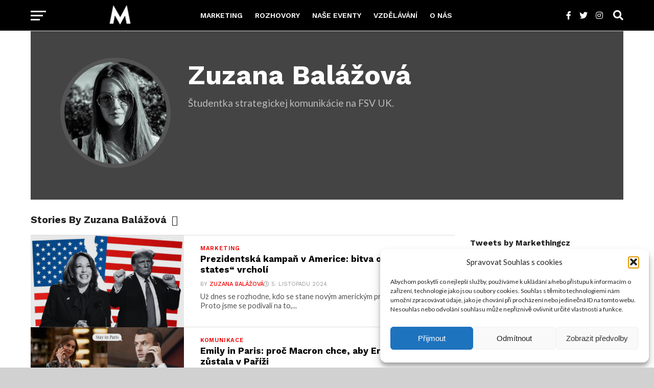

--- FILE ---
content_type: text/html; charset=UTF-8
request_url: https://markething.cz/author/zuzana-balazova
body_size: 18024
content:
<!DOCTYPE html>
<html lang="cs" id="html">
<head>
<meta charset="UTF-8" >
<meta name="viewport" id="viewport" content="width=device-width, initial-scale=1.0, minimum-scale=1.0, user-scalable=yes" />
<link rel="pingback" href="https://markething.cz/xmlrpc.php" />
<meta property="og:image" content="https://markething.cz/wp-content/uploads/Random-dizajny-1000-x-600-px-2.png" />
<meta name="twitter:image" content="https://markething.cz/wp-content/uploads/Random-dizajny-1000-x-600-px-2.png" />
<meta property="og:description" content="O věcech, které hýbou trhem a společností" />
<meta name='robots' content='index, follow, max-image-preview:large, max-snippet:-1, max-video-preview:-1' />

<!-- Google Tag Manager for WordPress by gtm4wp.com -->
<script data-cfasync="false" data-pagespeed-no-defer>
	var gtm4wp_datalayer_name = "dataLayer";
	var dataLayer = dataLayer || [];
</script>
<!-- End Google Tag Manager for WordPress by gtm4wp.com -->
	<!-- This site is optimized with the Yoast SEO plugin v26.8 - https://yoast.com/product/yoast-seo-wordpress/ -->
	<title>Zuzana Balážová, Author at Markething.cz</title>
	<link rel="canonical" href="https://markething.cz/author/zuzana-balazova" />
	<meta property="og:locale" content="cs_CZ" />
	<meta property="og:type" content="profile" />
	<meta property="og:title" content="Zuzana Balážová, Author at Markething.cz" />
	<meta property="og:url" content="https://markething.cz/author/zuzana-balazova" />
	<meta property="og:site_name" content="Markething.cz" />
	<meta property="og:image" content="https://secure.gravatar.com/avatar/e3dd3885dd5b360667ef1579ae062c26?s=500&d=mm&r=g" />
	<meta name="twitter:card" content="summary_large_image" />
	<script type="application/ld+json" class="yoast-schema-graph">{"@context":"https://schema.org","@graph":[{"@type":"ProfilePage","@id":"https://markething.cz/author/zuzana-balazova","url":"https://markething.cz/author/zuzana-balazova","name":"Zuzana Balážová, Author at Markething.cz","isPartOf":{"@id":"https://markething.cz/#website"},"primaryImageOfPage":{"@id":"https://markething.cz/author/zuzana-balazova#primaryimage"},"image":{"@id":"https://markething.cz/author/zuzana-balazova#primaryimage"},"thumbnailUrl":"https://markething.cz/wp-content/uploads/Random-dizajny-1000-x-600-px-2.png","breadcrumb":{"@id":"https://markething.cz/author/zuzana-balazova#breadcrumb"},"inLanguage":"cs","potentialAction":[{"@type":"ReadAction","target":["https://markething.cz/author/zuzana-balazova"]}]},{"@type":"ImageObject","inLanguage":"cs","@id":"https://markething.cz/author/zuzana-balazova#primaryimage","url":"https://markething.cz/wp-content/uploads/Random-dizajny-1000-x-600-px-2.png","contentUrl":"https://markething.cz/wp-content/uploads/Random-dizajny-1000-x-600-px-2.png","width":1000,"height":600},{"@type":"BreadcrumbList","@id":"https://markething.cz/author/zuzana-balazova#breadcrumb","itemListElement":[{"@type":"ListItem","position":1,"name":"Domů","item":"https://markething.cz/"},{"@type":"ListItem","position":2,"name":"Archivy pro Zuzana Balážová"}]},{"@type":"WebSite","@id":"https://markething.cz/#website","url":"https://markething.cz/","name":"Markething.cz","description":"O věcech, které hýbou trhem a společností","potentialAction":[{"@type":"SearchAction","target":{"@type":"EntryPoint","urlTemplate":"https://markething.cz/?s={search_term_string}"},"query-input":{"@type":"PropertyValueSpecification","valueRequired":true,"valueName":"search_term_string"}}],"inLanguage":"cs"},{"@type":"Person","@id":"https://markething.cz/#/schema/person/ff6655efc3e2d4be5f82cefb44a7f666","name":"Zuzana Balážová","image":{"@type":"ImageObject","inLanguage":"cs","@id":"https://markething.cz/#/schema/person/image/1e5485251ebdc9cf5be68b19cd60ab49","url":"https://secure.gravatar.com/avatar/ac03cba14fc5aa009f8336d1c5334b6431e0b7a183f14d95e5982466e51a7300?s=96&d=mm&r=g","contentUrl":"https://secure.gravatar.com/avatar/ac03cba14fc5aa009f8336d1c5334b6431e0b7a183f14d95e5982466e51a7300?s=96&d=mm&r=g","caption":"Zuzana Balážová"},"description":"Študentka strategickej komunikácie na FSV UK.","mainEntityOfPage":{"@id":"https://markething.cz/author/zuzana-balazova"}}]}</script>
	<!-- / Yoast SEO plugin. -->


<link rel='dns-prefetch' href='//fonts.googleapis.com' />
<link rel="alternate" type="application/rss+xml" title="Markething.cz &raquo; RSS zdroj" href="https://markething.cz/feed" />
<link rel="alternate" type="application/rss+xml" title="Markething.cz &raquo; RSS komentářů" href="https://markething.cz/comments/feed" />
<link rel="alternate" type="application/rss+xml" title="Markething.cz &raquo; RSS pro autora Zuzana Balážová" href="https://markething.cz/author/zuzana-balazova/feed" />
<style id='wp-img-auto-sizes-contain-inline-css' type='text/css'>
img:is([sizes=auto i],[sizes^="auto," i]){contain-intrinsic-size:3000px 1500px}
/*# sourceURL=wp-img-auto-sizes-contain-inline-css */
</style>
<link rel='stylesheet' id='embedpress-css-css' href='https://markething.cz/wp-content/plugins/embedpress/assets/css/embedpress.css?ver=1767609959' type='text/css' media='all' />
<link rel='stylesheet' id='embedpress-blocks-style-css' href='https://markething.cz/wp-content/plugins/embedpress/assets/css/blocks.build.css?ver=1767609959' type='text/css' media='all' />
<link rel='stylesheet' id='embedpress-lazy-load-css-css' href='https://markething.cz/wp-content/plugins/embedpress/assets/css/lazy-load.css?ver=1767609959' type='text/css' media='all' />
<style id='wp-emoji-styles-inline-css' type='text/css'>

	img.wp-smiley, img.emoji {
		display: inline !important;
		border: none !important;
		box-shadow: none !important;
		height: 1em !important;
		width: 1em !important;
		margin: 0 0.07em !important;
		vertical-align: -0.1em !important;
		background: none !important;
		padding: 0 !important;
	}
/*# sourceURL=wp-emoji-styles-inline-css */
</style>
<style id='wp-block-library-inline-css' type='text/css'>
:root{--wp-block-synced-color:#7a00df;--wp-block-synced-color--rgb:122,0,223;--wp-bound-block-color:var(--wp-block-synced-color);--wp-editor-canvas-background:#ddd;--wp-admin-theme-color:#007cba;--wp-admin-theme-color--rgb:0,124,186;--wp-admin-theme-color-darker-10:#006ba1;--wp-admin-theme-color-darker-10--rgb:0,107,160.5;--wp-admin-theme-color-darker-20:#005a87;--wp-admin-theme-color-darker-20--rgb:0,90,135;--wp-admin-border-width-focus:2px}@media (min-resolution:192dpi){:root{--wp-admin-border-width-focus:1.5px}}.wp-element-button{cursor:pointer}:root .has-very-light-gray-background-color{background-color:#eee}:root .has-very-dark-gray-background-color{background-color:#313131}:root .has-very-light-gray-color{color:#eee}:root .has-very-dark-gray-color{color:#313131}:root .has-vivid-green-cyan-to-vivid-cyan-blue-gradient-background{background:linear-gradient(135deg,#00d084,#0693e3)}:root .has-purple-crush-gradient-background{background:linear-gradient(135deg,#34e2e4,#4721fb 50%,#ab1dfe)}:root .has-hazy-dawn-gradient-background{background:linear-gradient(135deg,#faaca8,#dad0ec)}:root .has-subdued-olive-gradient-background{background:linear-gradient(135deg,#fafae1,#67a671)}:root .has-atomic-cream-gradient-background{background:linear-gradient(135deg,#fdd79a,#004a59)}:root .has-nightshade-gradient-background{background:linear-gradient(135deg,#330968,#31cdcf)}:root .has-midnight-gradient-background{background:linear-gradient(135deg,#020381,#2874fc)}:root{--wp--preset--font-size--normal:16px;--wp--preset--font-size--huge:42px}.has-regular-font-size{font-size:1em}.has-larger-font-size{font-size:2.625em}.has-normal-font-size{font-size:var(--wp--preset--font-size--normal)}.has-huge-font-size{font-size:var(--wp--preset--font-size--huge)}.has-text-align-center{text-align:center}.has-text-align-left{text-align:left}.has-text-align-right{text-align:right}.has-fit-text{white-space:nowrap!important}#end-resizable-editor-section{display:none}.aligncenter{clear:both}.items-justified-left{justify-content:flex-start}.items-justified-center{justify-content:center}.items-justified-right{justify-content:flex-end}.items-justified-space-between{justify-content:space-between}.screen-reader-text{border:0;clip-path:inset(50%);height:1px;margin:-1px;overflow:hidden;padding:0;position:absolute;width:1px;word-wrap:normal!important}.screen-reader-text:focus{background-color:#ddd;clip-path:none;color:#444;display:block;font-size:1em;height:auto;left:5px;line-height:normal;padding:15px 23px 14px;text-decoration:none;top:5px;width:auto;z-index:100000}html :where(.has-border-color){border-style:solid}html :where([style*=border-top-color]){border-top-style:solid}html :where([style*=border-right-color]){border-right-style:solid}html :where([style*=border-bottom-color]){border-bottom-style:solid}html :where([style*=border-left-color]){border-left-style:solid}html :where([style*=border-width]){border-style:solid}html :where([style*=border-top-width]){border-top-style:solid}html :where([style*=border-right-width]){border-right-style:solid}html :where([style*=border-bottom-width]){border-bottom-style:solid}html :where([style*=border-left-width]){border-left-style:solid}html :where(img[class*=wp-image-]){height:auto;max-width:100%}:where(figure){margin:0 0 1em}html :where(.is-position-sticky){--wp-admin--admin-bar--position-offset:var(--wp-admin--admin-bar--height,0px)}@media screen and (max-width:600px){html :where(.is-position-sticky){--wp-admin--admin-bar--position-offset:0px}}

/*# sourceURL=wp-block-library-inline-css */
</style><style id='wp-block-heading-inline-css' type='text/css'>
h1:where(.wp-block-heading).has-background,h2:where(.wp-block-heading).has-background,h3:where(.wp-block-heading).has-background,h4:where(.wp-block-heading).has-background,h5:where(.wp-block-heading).has-background,h6:where(.wp-block-heading).has-background{padding:1.25em 2.375em}h1.has-text-align-left[style*=writing-mode]:where([style*=vertical-lr]),h1.has-text-align-right[style*=writing-mode]:where([style*=vertical-rl]),h2.has-text-align-left[style*=writing-mode]:where([style*=vertical-lr]),h2.has-text-align-right[style*=writing-mode]:where([style*=vertical-rl]),h3.has-text-align-left[style*=writing-mode]:where([style*=vertical-lr]),h3.has-text-align-right[style*=writing-mode]:where([style*=vertical-rl]),h4.has-text-align-left[style*=writing-mode]:where([style*=vertical-lr]),h4.has-text-align-right[style*=writing-mode]:where([style*=vertical-rl]),h5.has-text-align-left[style*=writing-mode]:where([style*=vertical-lr]),h5.has-text-align-right[style*=writing-mode]:where([style*=vertical-rl]),h6.has-text-align-left[style*=writing-mode]:where([style*=vertical-lr]),h6.has-text-align-right[style*=writing-mode]:where([style*=vertical-rl]){rotate:180deg}
/*# sourceURL=https://markething.cz/wp-includes/blocks/heading/style.min.css */
</style>
<style id='wp-block-embed-inline-css' type='text/css'>
.wp-block-embed.alignleft,.wp-block-embed.alignright,.wp-block[data-align=left]>[data-type="core/embed"],.wp-block[data-align=right]>[data-type="core/embed"]{max-width:360px;width:100%}.wp-block-embed.alignleft .wp-block-embed__wrapper,.wp-block-embed.alignright .wp-block-embed__wrapper,.wp-block[data-align=left]>[data-type="core/embed"] .wp-block-embed__wrapper,.wp-block[data-align=right]>[data-type="core/embed"] .wp-block-embed__wrapper{min-width:280px}.wp-block-cover .wp-block-embed{min-height:240px;min-width:320px}.wp-block-embed{overflow-wrap:break-word}.wp-block-embed :where(figcaption){margin-bottom:1em;margin-top:.5em}.wp-block-embed iframe{max-width:100%}.wp-block-embed__wrapper{position:relative}.wp-embed-responsive .wp-has-aspect-ratio .wp-block-embed__wrapper:before{content:"";display:block;padding-top:50%}.wp-embed-responsive .wp-has-aspect-ratio iframe{bottom:0;height:100%;left:0;position:absolute;right:0;top:0;width:100%}.wp-embed-responsive .wp-embed-aspect-21-9 .wp-block-embed__wrapper:before{padding-top:42.85%}.wp-embed-responsive .wp-embed-aspect-18-9 .wp-block-embed__wrapper:before{padding-top:50%}.wp-embed-responsive .wp-embed-aspect-16-9 .wp-block-embed__wrapper:before{padding-top:56.25%}.wp-embed-responsive .wp-embed-aspect-4-3 .wp-block-embed__wrapper:before{padding-top:75%}.wp-embed-responsive .wp-embed-aspect-1-1 .wp-block-embed__wrapper:before{padding-top:100%}.wp-embed-responsive .wp-embed-aspect-9-16 .wp-block-embed__wrapper:before{padding-top:177.77%}.wp-embed-responsive .wp-embed-aspect-1-2 .wp-block-embed__wrapper:before{padding-top:200%}
/*# sourceURL=https://markething.cz/wp-includes/blocks/embed/style.min.css */
</style>
<style id='wp-block-paragraph-inline-css' type='text/css'>
.is-small-text{font-size:.875em}.is-regular-text{font-size:1em}.is-large-text{font-size:2.25em}.is-larger-text{font-size:3em}.has-drop-cap:not(:focus):first-letter{float:left;font-size:8.4em;font-style:normal;font-weight:100;line-height:.68;margin:.05em .1em 0 0;text-transform:uppercase}body.rtl .has-drop-cap:not(:focus):first-letter{float:none;margin-left:.1em}p.has-drop-cap.has-background{overflow:hidden}:root :where(p.has-background){padding:1.25em 2.375em}:where(p.has-text-color:not(.has-link-color)) a{color:inherit}p.has-text-align-left[style*="writing-mode:vertical-lr"],p.has-text-align-right[style*="writing-mode:vertical-rl"]{rotate:180deg}
/*# sourceURL=https://markething.cz/wp-includes/blocks/paragraph/style.min.css */
</style>
<style id='global-styles-inline-css' type='text/css'>
:root{--wp--preset--aspect-ratio--square: 1;--wp--preset--aspect-ratio--4-3: 4/3;--wp--preset--aspect-ratio--3-4: 3/4;--wp--preset--aspect-ratio--3-2: 3/2;--wp--preset--aspect-ratio--2-3: 2/3;--wp--preset--aspect-ratio--16-9: 16/9;--wp--preset--aspect-ratio--9-16: 9/16;--wp--preset--color--black: #000000;--wp--preset--color--cyan-bluish-gray: #abb8c3;--wp--preset--color--white: #ffffff;--wp--preset--color--pale-pink: #f78da7;--wp--preset--color--vivid-red: #cf2e2e;--wp--preset--color--luminous-vivid-orange: #ff6900;--wp--preset--color--luminous-vivid-amber: #fcb900;--wp--preset--color--light-green-cyan: #7bdcb5;--wp--preset--color--vivid-green-cyan: #00d084;--wp--preset--color--pale-cyan-blue: #8ed1fc;--wp--preset--color--vivid-cyan-blue: #0693e3;--wp--preset--color--vivid-purple: #9b51e0;--wp--preset--gradient--vivid-cyan-blue-to-vivid-purple: linear-gradient(135deg,rgb(6,147,227) 0%,rgb(155,81,224) 100%);--wp--preset--gradient--light-green-cyan-to-vivid-green-cyan: linear-gradient(135deg,rgb(122,220,180) 0%,rgb(0,208,130) 100%);--wp--preset--gradient--luminous-vivid-amber-to-luminous-vivid-orange: linear-gradient(135deg,rgb(252,185,0) 0%,rgb(255,105,0) 100%);--wp--preset--gradient--luminous-vivid-orange-to-vivid-red: linear-gradient(135deg,rgb(255,105,0) 0%,rgb(207,46,46) 100%);--wp--preset--gradient--very-light-gray-to-cyan-bluish-gray: linear-gradient(135deg,rgb(238,238,238) 0%,rgb(169,184,195) 100%);--wp--preset--gradient--cool-to-warm-spectrum: linear-gradient(135deg,rgb(74,234,220) 0%,rgb(151,120,209) 20%,rgb(207,42,186) 40%,rgb(238,44,130) 60%,rgb(251,105,98) 80%,rgb(254,248,76) 100%);--wp--preset--gradient--blush-light-purple: linear-gradient(135deg,rgb(255,206,236) 0%,rgb(152,150,240) 100%);--wp--preset--gradient--blush-bordeaux: linear-gradient(135deg,rgb(254,205,165) 0%,rgb(254,45,45) 50%,rgb(107,0,62) 100%);--wp--preset--gradient--luminous-dusk: linear-gradient(135deg,rgb(255,203,112) 0%,rgb(199,81,192) 50%,rgb(65,88,208) 100%);--wp--preset--gradient--pale-ocean: linear-gradient(135deg,rgb(255,245,203) 0%,rgb(182,227,212) 50%,rgb(51,167,181) 100%);--wp--preset--gradient--electric-grass: linear-gradient(135deg,rgb(202,248,128) 0%,rgb(113,206,126) 100%);--wp--preset--gradient--midnight: linear-gradient(135deg,rgb(2,3,129) 0%,rgb(40,116,252) 100%);--wp--preset--font-size--small: 13px;--wp--preset--font-size--medium: 20px;--wp--preset--font-size--large: 36px;--wp--preset--font-size--x-large: 42px;--wp--preset--spacing--20: 0.44rem;--wp--preset--spacing--30: 0.67rem;--wp--preset--spacing--40: 1rem;--wp--preset--spacing--50: 1.5rem;--wp--preset--spacing--60: 2.25rem;--wp--preset--spacing--70: 3.38rem;--wp--preset--spacing--80: 5.06rem;--wp--preset--shadow--natural: 6px 6px 9px rgba(0, 0, 0, 0.2);--wp--preset--shadow--deep: 12px 12px 50px rgba(0, 0, 0, 0.4);--wp--preset--shadow--sharp: 6px 6px 0px rgba(0, 0, 0, 0.2);--wp--preset--shadow--outlined: 6px 6px 0px -3px rgb(255, 255, 255), 6px 6px rgb(0, 0, 0);--wp--preset--shadow--crisp: 6px 6px 0px rgb(0, 0, 0);}:where(.is-layout-flex){gap: 0.5em;}:where(.is-layout-grid){gap: 0.5em;}body .is-layout-flex{display: flex;}.is-layout-flex{flex-wrap: wrap;align-items: center;}.is-layout-flex > :is(*, div){margin: 0;}body .is-layout-grid{display: grid;}.is-layout-grid > :is(*, div){margin: 0;}:where(.wp-block-columns.is-layout-flex){gap: 2em;}:where(.wp-block-columns.is-layout-grid){gap: 2em;}:where(.wp-block-post-template.is-layout-flex){gap: 1.25em;}:where(.wp-block-post-template.is-layout-grid){gap: 1.25em;}.has-black-color{color: var(--wp--preset--color--black) !important;}.has-cyan-bluish-gray-color{color: var(--wp--preset--color--cyan-bluish-gray) !important;}.has-white-color{color: var(--wp--preset--color--white) !important;}.has-pale-pink-color{color: var(--wp--preset--color--pale-pink) !important;}.has-vivid-red-color{color: var(--wp--preset--color--vivid-red) !important;}.has-luminous-vivid-orange-color{color: var(--wp--preset--color--luminous-vivid-orange) !important;}.has-luminous-vivid-amber-color{color: var(--wp--preset--color--luminous-vivid-amber) !important;}.has-light-green-cyan-color{color: var(--wp--preset--color--light-green-cyan) !important;}.has-vivid-green-cyan-color{color: var(--wp--preset--color--vivid-green-cyan) !important;}.has-pale-cyan-blue-color{color: var(--wp--preset--color--pale-cyan-blue) !important;}.has-vivid-cyan-blue-color{color: var(--wp--preset--color--vivid-cyan-blue) !important;}.has-vivid-purple-color{color: var(--wp--preset--color--vivid-purple) !important;}.has-black-background-color{background-color: var(--wp--preset--color--black) !important;}.has-cyan-bluish-gray-background-color{background-color: var(--wp--preset--color--cyan-bluish-gray) !important;}.has-white-background-color{background-color: var(--wp--preset--color--white) !important;}.has-pale-pink-background-color{background-color: var(--wp--preset--color--pale-pink) !important;}.has-vivid-red-background-color{background-color: var(--wp--preset--color--vivid-red) !important;}.has-luminous-vivid-orange-background-color{background-color: var(--wp--preset--color--luminous-vivid-orange) !important;}.has-luminous-vivid-amber-background-color{background-color: var(--wp--preset--color--luminous-vivid-amber) !important;}.has-light-green-cyan-background-color{background-color: var(--wp--preset--color--light-green-cyan) !important;}.has-vivid-green-cyan-background-color{background-color: var(--wp--preset--color--vivid-green-cyan) !important;}.has-pale-cyan-blue-background-color{background-color: var(--wp--preset--color--pale-cyan-blue) !important;}.has-vivid-cyan-blue-background-color{background-color: var(--wp--preset--color--vivid-cyan-blue) !important;}.has-vivid-purple-background-color{background-color: var(--wp--preset--color--vivid-purple) !important;}.has-black-border-color{border-color: var(--wp--preset--color--black) !important;}.has-cyan-bluish-gray-border-color{border-color: var(--wp--preset--color--cyan-bluish-gray) !important;}.has-white-border-color{border-color: var(--wp--preset--color--white) !important;}.has-pale-pink-border-color{border-color: var(--wp--preset--color--pale-pink) !important;}.has-vivid-red-border-color{border-color: var(--wp--preset--color--vivid-red) !important;}.has-luminous-vivid-orange-border-color{border-color: var(--wp--preset--color--luminous-vivid-orange) !important;}.has-luminous-vivid-amber-border-color{border-color: var(--wp--preset--color--luminous-vivid-amber) !important;}.has-light-green-cyan-border-color{border-color: var(--wp--preset--color--light-green-cyan) !important;}.has-vivid-green-cyan-border-color{border-color: var(--wp--preset--color--vivid-green-cyan) !important;}.has-pale-cyan-blue-border-color{border-color: var(--wp--preset--color--pale-cyan-blue) !important;}.has-vivid-cyan-blue-border-color{border-color: var(--wp--preset--color--vivid-cyan-blue) !important;}.has-vivid-purple-border-color{border-color: var(--wp--preset--color--vivid-purple) !important;}.has-vivid-cyan-blue-to-vivid-purple-gradient-background{background: var(--wp--preset--gradient--vivid-cyan-blue-to-vivid-purple) !important;}.has-light-green-cyan-to-vivid-green-cyan-gradient-background{background: var(--wp--preset--gradient--light-green-cyan-to-vivid-green-cyan) !important;}.has-luminous-vivid-amber-to-luminous-vivid-orange-gradient-background{background: var(--wp--preset--gradient--luminous-vivid-amber-to-luminous-vivid-orange) !important;}.has-luminous-vivid-orange-to-vivid-red-gradient-background{background: var(--wp--preset--gradient--luminous-vivid-orange-to-vivid-red) !important;}.has-very-light-gray-to-cyan-bluish-gray-gradient-background{background: var(--wp--preset--gradient--very-light-gray-to-cyan-bluish-gray) !important;}.has-cool-to-warm-spectrum-gradient-background{background: var(--wp--preset--gradient--cool-to-warm-spectrum) !important;}.has-blush-light-purple-gradient-background{background: var(--wp--preset--gradient--blush-light-purple) !important;}.has-blush-bordeaux-gradient-background{background: var(--wp--preset--gradient--blush-bordeaux) !important;}.has-luminous-dusk-gradient-background{background: var(--wp--preset--gradient--luminous-dusk) !important;}.has-pale-ocean-gradient-background{background: var(--wp--preset--gradient--pale-ocean) !important;}.has-electric-grass-gradient-background{background: var(--wp--preset--gradient--electric-grass) !important;}.has-midnight-gradient-background{background: var(--wp--preset--gradient--midnight) !important;}.has-small-font-size{font-size: var(--wp--preset--font-size--small) !important;}.has-medium-font-size{font-size: var(--wp--preset--font-size--medium) !important;}.has-large-font-size{font-size: var(--wp--preset--font-size--large) !important;}.has-x-large-font-size{font-size: var(--wp--preset--font-size--x-large) !important;}
/*# sourceURL=global-styles-inline-css */
</style>

<style id='classic-theme-styles-inline-css' type='text/css'>
/*! This file is auto-generated */
.wp-block-button__link{color:#fff;background-color:#32373c;border-radius:9999px;box-shadow:none;text-decoration:none;padding:calc(.667em + 2px) calc(1.333em + 2px);font-size:1.125em}.wp-block-file__button{background:#32373c;color:#fff;text-decoration:none}
/*# sourceURL=/wp-includes/css/classic-themes.min.css */
</style>
<link rel='stylesheet' id='font-awesome-css' href='https://markething.cz/wp-content/plugins/xt-facebook-events/assets/css/font-awesome.min.css?ver=1.1.8' type='text/css' media='all' />
<link rel='stylesheet' id='xt-facebook-events-front-css' href='https://markething.cz/wp-content/plugins/xt-facebook-events/assets/css/xt-facebook-events.css?ver=1.1.8' type='text/css' media='all' />
<link rel='stylesheet' id='xt-facebook-events-front-grid2-css' href='https://markething.cz/wp-content/plugins/xt-facebook-events/assets/css/grid_style2.css?ver=1.1.8' type='text/css' media='all' />
<link rel='stylesheet' id='cmplz-general-css' href='https://markething.cz/wp-content/plugins/complianz-gdpr/assets/css/cookieblocker.min.css?ver=1760790568' type='text/css' media='all' />
<link rel='stylesheet' id='mvp-custom-style-css' href='https://markething.cz/wp-content/themes/click-mag/style.css?ver=6.9' type='text/css' media='all' />
<style id='mvp-custom-style-inline-css' type='text/css'>


#mvp-wallpaper {
	background: url() no-repeat 50% 0;
	}

a,
a:visited,
.post-info-name a,
.woocommerce .woocommerce-breadcrumb a {
	color: #ed0000;
	}

a:hover,
nav.mvp-fly-nav-menu ul li a:hover,
.mvp-feat1-story-text h2:hover,
.mvp-feat2-sub-text h2:hover,
.mvp-feat3-text h2:hover,
.mvp-main-blog-text h2:hover,
.mvp-trend-widget-text h2:hover,
.mvp-related-text a:hover,
ul.mvp-post-soc-list li.mvp-post-soc-comm:hover,
span.mvp-author-box-soc:hover,
.woocommerce .woocommerce-breadcrumb a:hover,
h3.mvp-authors-list-head a:hover,
.mvp-authors-widget-wrap span.mvp-main-blog-cat:hover,
.mvp-wide-widget-text h2:hover,
.mvp-side-widget a:hover,
.mvp-blog-col-text h2:hover,
#mvp-nav-menu ul li ul.mvp-mega-list li a:hover {
	color: #97009c !important;
	}

.mvp-fly-top:hover,
span.mvp-feat1-main-cat,
span.mvp-feat2-sub-cat,
span.mvp-feat3-cat,
span.mvp-blog-col-cat,
span.mvp-feat2-main-cat,
.mvp-trend-widget-img:after,
.mvp-feat-vid-but,
.mvp-feat-gal-but,
span.mvp-post-cat,
.mvp-prev-next-text a,
.mvp-prev-next-text a:visited,
.mvp-prev-next-text a:hover,
#mvp-comments-button a,
#mvp-comments-button span.mvp-comment-but-text,
a.mvp-inf-more-but:hover,
.mvp-side-widget .mvp-tag-cloud a:hover,
span.mvp-ad-rel-but {
	background: #ed0000;
	}

.mvp-fly-top:hover {
	border: 1px solid #ed0000;
	}

h4.mvp-post-header {
	border-top: 1px solid #ed0000;
	}

.woocommerce .widget_price_filter .ui-slider .ui-slider-range,
.woocommerce .widget_price_filter .ui-slider .ui-slider-handle,
.woocommerce span.onsale,
.woocommerce #respond input#submit.alt,
.woocommerce a.button.alt,
.woocommerce button.button.alt,
.woocommerce input.button.alt,
.woocommerce #respond input#submit.alt:hover,
.woocommerce a.button.alt:hover,
.woocommerce button.button.alt:hover,
.woocommerce input.button.alt:hover {
	background-color: #ed0000;
	}

nav.mvp-fly-nav-menu ul li.menu-item-has-children:after,
span.mvp-blog-cat,
span.mvp-main-blog-cat,
h4.mvp-side-widget-head,
h4.mvp-post-bot-head,
#mvp-comments-button span.mvp-comment-but-text,
span.mvp-post-header,
.woocommerce .star-rating span:before,
span.mvp-related-head {
	color: #ed0000;
	}

#mvp-nav-wrap,
.mvp-main-nav-cont {
	background: #000000;
	}

#mvp-nav-menu ul li a,
span.mvp-nav-search-but,
span.mvp-nav-soc-but {
	color: #ffffff;
	}

.mvp-fly-but-wrap span,
.mvp-search-but-wrap span {
	background: #ffffff;
	}

#mvp-nav-menu ul li.menu-item-has-children ul.sub-menu li a:after,
#mvp-nav-menu ul li.menu-item-has-children ul.sub-menu li ul.sub-menu li a:after,
#mvp-nav-menu ul li.menu-item-has-children ul.sub-menu li ul.sub-menu li ul.sub-menu li a:after,
#mvp-nav-menu ul li.menu-item-has-children ul.mvp-mega-list li a:after,
#mvp-nav-menu ul li.menu-item-has-children a:after {
	border-color: #ffffff transparent transparent transparent;
	}

#mvp-nav-menu ul li:hover a,
span.mvp-nav-search-but:hover,
span.mvp-nav-soc-but:hover {
	color: #97009c !important;
	}

#mvp-nav-menu ul li.menu-item-has-children:hover a:after {
	border-color: #97009c transparent transparent transparent !important;
	}

.mvp-feat1-story-text h2,
.mvp-feat2-sub-text h2,
.mvp-feat1-trend-text h2,
.mvp-feat3-text h2,
.mvp-blog-col-text h2,
.mvp-main-blog-text h2,
.mvp-trend-widget-text h2,
.mvp-wide-widget-text h2,
.mvp-related-text a {
	color: #000000;
	}

#mvp-content-main,
.rwp-summary,
.rwp-u-review__comment {
	font-family: 'Merriweather', serif;
	}

#mvp-nav-menu ul li a,
nav.mvp-fly-nav-menu ul li a,
#mvp-foot-nav ul.menu li a {
	font-family: 'Work Sans', sans-serif;
	}

.mvp-feat2-main-title h2,
h1.mvp-post-title,
#mvp-nav-soc-title h4 {
	font-family: 'Work Sans', sans-serif;
	}

.mvp-feat1-story-text h2,
.mvp-feat2-sub-text h2,
.mvp-feat1-trend-text h2,
.mvp-feat3-text h2,
.mvp-blog-col-text h2,
.mvp-main-blog-text h2,
.mvp-trend-widget-text h2,
.mvp-wide-widget-text h2,
.mvp-related-text a,
.mvp-prev-next-text a,
.mvp-prev-next-text a:visited,
.mvp-prev-next-text a:hover,
#mvp-404 h1,
h1.mvp-author-top-head,
#mvp-nav-menu ul li ul.mvp-mega-list li a,
#mvp-content-main blockquote p,
#woo-content h1.page-title,
.woocommerce div.product .product_title,
.woocommerce ul.products li.product h3,
.mvp-authors-list-posts a,
.mvp-side-widget a {
	font-family: 'Work Sans', sans-serif;
	}

span.mvp-feat1-main-cat,
span.mvp-feat2-sub-cat,
span.mvp-blog-col-cat,
span.mvp-blog-cat,
h4.mvp-main-blog-head,
h1.mvp-main-blog-head,
span.mvp-main-blog-cat,
h4.mvp-side-widget-head,
span.mvp-post-cat,
h4.mvp-post-bot-head,
span.mvp-post-header,
h1.mvp-arch-head,
h4.mvp-arch-head,
.woocommerce ul.product_list_widget span.product-title,
.woocommerce ul.product_list_widget li a,
.woocommerce #reviews #comments ol.commentlist li .comment-text p.meta,
.woocommerce .related h2,
.woocommerce div.product .woocommerce-tabs .panel h2,
.woocommerce div.product .product_title,
#mvp-content-main h1,
#mvp-content-main h2,
#mvp-content-main h3,
#mvp-content-main h4,
#mvp-content-main h5,
#mvp-content-main h6,
#woo-content h1.page-title,
.woocommerce .woocommerce-breadcrumb,
h3.mvp-authors-list-head a,
span.mvp-authors-list-post-head {
	font-family: 'Work Sans', sans-serif;
	}

		

	#mvp-ad-rel-wrap {
		display: none;
		}
		

	#mvp-post-content-mid {
		margin-top: -150px;
		}
		

	.mvp-nav-links {
		display: none;
		}
		
/*# sourceURL=mvp-custom-style-inline-css */
</style>
<link rel='stylesheet' id='fontawesome-child-css' href='https://markething.cz/wp-content/themes/click-mag-child/font-awesome/css/all.css?ver=6.9' type='text/css' media='all' />
<link rel='stylesheet' id='mvp-custom-child-style-css' href='https://markething.cz/wp-content/themes/click-mag-child/style.css?ver=1.02.0' type='text/css' media='all' />
<link rel='stylesheet' id='mvp-reset-css' href='https://markething.cz/wp-content/themes/click-mag/css/reset.css?ver=6.9' type='text/css' media='all' />
<link rel='stylesheet' id='fontawesome-css' href='https://markething.cz/wp-content/themes/click-mag-child/font-awesome/css/all.css?ver=6.9' type='text/css' media='all' />
<link rel='stylesheet' id='mvp-fonts-css' href='//fonts.googleapis.com/css?family=Oswald%3A300%2C400%2C700%7CMerriweather%3A300%2C400%2C700%2C900%7CQuicksand%3A400%7CLato%3A300%2C400%2C700%7CPassion+One%3A400%2C700%7CWork+Sans%3A200%2C300%2C400%2C500%2C600%2C700%2C800%2C900%7CMontserrat%3A400%2C700%7COpen+Sans+Condensed%3A300%2C700%7COpen+Sans%3A400%2C700%2C800%7CWork+Sans%3A100%2C200%2C300%2C400%2C500%2C600%2C700%2C800%2C900%7CWork+Sans%3A100%2C200%2C300%2C400%2C500%2C600%2C700%2C800%2C900%7CWork+Sans%3A100%2C200%2C300%2C400%2C500%2C600%2C700%2C800%2C900%7CMerriweather%3A100%2C200%2C300%2C400%2C500%2C600%2C700%2C800%2C900%7CWork+Sans%3A100%2C200%2C300%2C400%2C500%2C600%2C700%2C800%2C900&#038;subset=latin%2Clatin-ext%2Ccyrillic%2Ccyrillic-ext%2Cgreek-ext%2Cgreek%2Cvietnamese&#038;ver=1.0.0' type='text/css' media='all' />
<link rel='stylesheet' id='mvp-media-queries-css' href='https://markething.cz/wp-content/themes/click-mag/css/media-queries.css?ver=6.9' type='text/css' media='all' />
<script type="text/javascript" src="https://markething.cz/wp-includes/js/jquery/jquery.min.js?ver=3.7.1" id="jquery-core-js"></script>
<script type="text/javascript" src="https://markething.cz/wp-includes/js/jquery/jquery-migrate.min.js?ver=3.4.1" id="jquery-migrate-js"></script>
<link rel="https://api.w.org/" href="https://markething.cz/wp-json/" /><link rel="alternate" title="JSON" type="application/json" href="https://markething.cz/wp-json/wp/v2/users/224" /><link rel="EditURI" type="application/rsd+xml" title="RSD" href="https://markething.cz/xmlrpc.php?rsd" />
<meta name="generator" content="WordPress 6.9" />
			<style>.cmplz-hidden {
					display: none !important;
				}</style>
<!-- Google Tag Manager for WordPress by gtm4wp.com -->
<!-- GTM Container placement set to off -->
<script data-cfasync="false" data-pagespeed-no-defer type="text/javascript">
	var dataLayer_content = {"pagePostType":"post","pagePostType2":"author-post","pagePostAuthor":"Zuzana Balážová"};
	dataLayer.push( dataLayer_content );
</script>
<script data-cfasync="false" data-pagespeed-no-defer type="text/javascript">
	console.warn && console.warn("[GTM4WP] Google Tag Manager container code placement set to OFF !!!");
	console.warn && console.warn("[GTM4WP] Data layer codes are active but GTM container must be loaded using custom coding !!!");
</script>
<!-- End Google Tag Manager for WordPress by gtm4wp.com --><style type="text/css" id="custom-background-css">
body.custom-background { background-color: #d1d1d1; }
</style>
	<link rel="icon" href="https://markething.cz/wp-content/uploads/cropped-21731757_1515855708503195_5344746664002666030_o-32x32.png" sizes="32x32" />
<link rel="icon" href="https://markething.cz/wp-content/uploads/cropped-21731757_1515855708503195_5344746664002666030_o-192x192.png" sizes="192x192" />
<link rel="apple-touch-icon" href="https://markething.cz/wp-content/uploads/cropped-21731757_1515855708503195_5344746664002666030_o-180x180.png" />
<meta name="msapplication-TileImage" content="https://markething.cz/wp-content/uploads/cropped-21731757_1515855708503195_5344746664002666030_o-270x270.png" />
</head>
<body data-cmplz=1 class="archive author author-zuzana-balazova author-224 custom-background wp-embed-responsive wp-theme-click-mag wp-child-theme-click-mag-child">
	<div id="mvp-fly-wrap">
	<div id="mvp-fly-menu-top" class="left relative">
		<div class="mvp-fly-top-out left relative">
			<div class="mvp-fly-top-in">
				<div id="mvp-fly-logo" class="left relative">
											<a href="https://markething.cz/"><img src="https://markething.cz/wp-content/uploads/M_1-1.png" alt="Markething.cz" data-rjs="2" /></a>
									</div><!--mvp-fly-logo-->
			</div><!--mvp-fly-top-in-->
			<div class="mvp-fly-but-wrap mvp-fly-but-menu mvp-fly-but-click">
				<span></span>
				<span></span>
				<span></span>
				<span></span>
			</div><!--mvp-fly-but-wrap-->
		</div><!--mvp-fly-top-out-->
	</div><!--mvp-fly-menu-top-->
	<div id="mvp-fly-menu-wrap">
		<nav class="mvp-fly-nav-menu left relative">
			<div class="menu-menu-container"><ul id="menu-menu" class="menu"><li id="menu-item-38230" class="menu-item menu-item-type-taxonomy menu-item-object-category menu-item-38230"><a href="https://markething.cz/tema/marketing">Marketing</a></li>
<li id="menu-item-38234" class="menu-item menu-item-type-taxonomy menu-item-object-category menu-item-38234"><a href="https://markething.cz/tema/rozhovory">Rozhovory</a></li>
<li id="menu-item-38229" class="menu-item menu-item-type-taxonomy menu-item-object-category menu-item-38229"><a href="https://markething.cz/tema/komunikace">Komunikace</a></li>
<li id="menu-item-38233" class="menu-item menu-item-type-taxonomy menu-item-object-category menu-item-38233"><a href="https://markething.cz/tema/nase-eventy">Naše eventy</a></li>
<li id="menu-item-38232" class="menu-item menu-item-type-taxonomy menu-item-object-category menu-item-38232"><a href="https://markething.cz/tema/konference-2">Konference</a></li>
<li id="menu-item-38227" class="menu-item menu-item-type-post_type menu-item-object-page menu-item-38227"><a href="https://markething.cz/vzdelavani">Vzdělávání</a></li>
<li id="menu-item-38228" class="menu-item menu-item-type-post_type menu-item-object-page menu-item-38228"><a href="https://markething.cz/o-nas">O nás</a></li>
</ul></div>		</nav>
	</div><!--mvp-fly-menu-wrap-->
	<div id="mvp-fly-soc-wrap">
		<span class="mvp-fly-soc-head">Connect with us</span>
		<ul class="mvp-fly-soc-list left relative">
							<li><a href="https://www.facebook.com/markething.cz" target="_blank" class="fab fa-facebook-f"></a></li>
										<li><a href="https://twitter.com/Markethingcz" target="_blank" class="fab fa-twitter"></a></li>
													<li><a href="https://www.instagram.com/markethingcz/" target="_blank" class="fab fa-instagram"></a></li>
																	</ul>
	</div><!--mvp-fly-soc-wrap-->
</div><!--mvp-fly-wrap-->		<div id="mvp-site" class="left relative">
		<header id="mvp-head-wrap" class="left relative">
			<div id="mvp-head-top" class="left relative">
												<div id="mvp-search-wrap">
					<div id="mvp-search-box">
						<form method="get" id="searchform" action="https://markething.cz/">
	<input type="text" name="s" id="s" value="Search" onfocus='if (this.value == "Search") { this.value = ""; }' onblur='if (this.value == "") { this.value = "Search"; }' />
	<input type="hidden" id="searchsubmit" value="Search" />
</form>					</div><!--mvp-search-box-->
					<div class="mvp-search-but-wrap mvp-search-click">
						<span></span>
						<span></span>
					</div><!--mvp-search-but-wrap-->
				</div><!--mvp-search-wrap-->
			</div><!--mvp-head-top-->
			<div id="mvp-nav-wrap" class="left relative">
				<div class="mvp-main-boxed-wrap">
					<div class="mvp-main-out relative">
						<div class="mvp-main-in">
							<div class="mvp-main-nav-cont left relative">
				<div class="mvp-nav-left-out">
					<div class="mvp-fly-but-wrap mvp-fly-but-click left relative">
						<span></span>
						<span></span>
						<span></span>
						<span></span>
					</div><!--mvp-fly-but-wrap-->
					<div id="mvp-logo-nav" class="left relative" itemscope itemtype="http://schema.org/Organization">
													<a itemprop="url" href="https://markething.cz/"><img itemprop="logo" src="https://markething.cz/wp-content/uploads/M_1-1.png" alt="Markething.cz" data-rjs="2" /></a>
																			<h2 class="mvp-logo-title">Markething.cz</h2>
											</div><!--mvp-logo-nav-->
					<div class="mvp-nav-left-in">
						<div id="mvp-nav-right-wrap" class="left">
							<div class="mvp-nav-right-out">
								<div class="mvp-nav-right-in">
									<div id="mvp-nav-main" class="left">
										<nav id="mvp-nav-menu">
											<div class="menu-top-menu-container"><ul id="menu-top-menu" class="menu"><li id="menu-item-30068" class="menu-item menu-item-type-taxonomy menu-item-object-category menu-item-30068"><a href="https://markething.cz/tema/marketing">Marketing</a></li>
<li id="menu-item-30070" class="menu-item menu-item-type-taxonomy menu-item-object-category menu-item-30070"><a href="https://markething.cz/tema/rozhovory">Rozhovory</a></li>
<li id="menu-item-36916" class="menu-item menu-item-type-taxonomy menu-item-object-category menu-item-36916"><a href="https://markething.cz/tema/nase-eventy">Naše eventy</a></li>
<li id="menu-item-38226" class="menu-item menu-item-type-post_type menu-item-object-page menu-item-38226"><a href="https://markething.cz/vzdelavani">Vzdělávání</a></li>
<li id="menu-item-37277" class="menu-item menu-item-type-post_type menu-item-object-page menu-item-37277"><a href="https://markething.cz/o-nas">O nás</a></li>
</ul></div>										</nav><!--mvp-nav-menu-->
									</div><!--mvp-nav-main-->
								</div><!--mvp-nav-right-in-->
								<div id="mvp-nav-right" class="relative">
									<div id="mvp-nav-soc" class="left relative">
																					<a href="https://www.facebook.com/markething.cz" target="_blank"><span class="mvp-nav-soc-but fab fa-facebook-f"></span></a>
																															<a href="https://twitter.com/Markethingcz" target="_blank"><span class="mvp-nav-soc-but fab fa-twitter"></span></a>
																															<a href="https://www.instagram.com/markethingcz/" target="_blank"><span class="mvp-nav-soc-but fab fa-instagram"></span></a>
																			</div><!--mvp-nav-soc-->
									<span class="mvp-nav-search-but fa fa-search mvp-search-click"></span>

								</div><!--mvp-nav-right-->
							</div><!--mvp-nav-right-out-->
						</div><!--mvp-nav-right-wrap-->
					</div><!--mvp-nav-left-in-->
				</div><!--mvp-nav-left-out-->
							</div><!--mvp-main-nav-cont-->
						</div><!--mvp-main-in-->
					</div><!--mvp-main-out-->
				</div><!--mvp-main-boxed-wrap-->
			</div><!--mvp-nav-wrap-->
					</header><!--mvp-head-wrap-->
		<div id="mvp-main-wrap" class="left relative">
			<div class="mvp-main-boxed-wrap">
				<div class="mvp-main-out relative">
					<div class="mvp-main-in">
						<div id="mvp-main-content-wrap" class="left relative"><div id="mvp-content-body-wrap" class="left relative">
	<div id="mvp-author-page-top" class="left relative">
		<div class="mvp-author-top-out right relative">
			<div id="mvp-author-top-left" class="left relative">
				<img alt='' src='https://secure.gravatar.com/avatar/ac03cba14fc5aa009f8336d1c5334b6431e0b7a183f14d95e5982466e51a7300?s=200&#038;d=mm&#038;r=g' srcset='https://secure.gravatar.com/avatar/ac03cba14fc5aa009f8336d1c5334b6431e0b7a183f14d95e5982466e51a7300?s=400&#038;d=mm&#038;r=g 2x' class='avatar avatar-200 photo' height='200' width='200' decoding='async'/>			</div><!--mvp-author-top-left-->
			<div class="mvp-author-top-in">
				<div id="mvp-author-top-right" class="left relative">
					<h1 class="mvp-author-top-head left">Zuzana Balážová</h1>
					<span class="mvp-author-page-desc left relative">Študentka strategickej komunikácie na FSV UK.</span>
					<ul class="mvp-author-page-list left relative">
																																									</ul>
				</div><!--mvp-author-top-right-->
			</div><!--mvp-author-top-in-->
		</div><!--mvp-author-top-out-->
	</div><!--mvp-author-page-top-->
	<div class="mvp-content-side-out relative">
		<div class="mvp-content-side-in">
			<div id="mvp-home-body" class="left relative">
				<h4 class="mvp-arch-head left">Stories By Zuzana Balážová</h4><span class="mvp-head-icon fa fa-arrow-circle-o-down fa-2" aria-hidden="true"></span>
								<section class="mvp-main-blog-wrap left relative">
					<ul class="mvp-main-blog-story left relative infinite-content">
														<li class="infinite-post">
																	<div class="mvp-main-blog-out relative">
										<a href="https://markething.cz/prezidentska-kampan-v-americe-bitva-o-swing-states-vrcholi" rel="bookmark">
										<div class="mvp-main-blog-img left relative">
											<img width="400" height="240" src="https://markething.cz/wp-content/uploads/Random-dizajny-1000-x-600-px-2-400x240.png" class="mvp-reg-img wp-post-image" alt="" decoding="async" fetchpriority="high" srcset="https://markething.cz/wp-content/uploads/Random-dizajny-1000-x-600-px-2-400x240.png 400w, https://markething.cz/wp-content/uploads/Random-dizajny-1000-x-600-px-2-300x180.png 300w, https://markething.cz/wp-content/uploads/Random-dizajny-1000-x-600-px-2-768x461.png 768w, https://markething.cz/wp-content/uploads/Random-dizajny-1000-x-600-px-2.png 1000w" sizes="(max-width: 400px) 100vw, 400px" />											<img width="100" height="100" src="https://markething.cz/wp-content/uploads/Random-dizajny-1000-x-600-px-2-100x100.png" class="mvp-mob-img wp-post-image" alt="" decoding="async" srcset="https://markething.cz/wp-content/uploads/Random-dizajny-1000-x-600-px-2-100x100.png 100w, https://markething.cz/wp-content/uploads/Random-dizajny-1000-x-600-px-2-150x150.png 150w" sizes="(max-width: 100px) 100vw, 100px" />																					</div><!--mvp-main-blog-img-->
										</a>
										<div class="mvp-main-blog-in">
											<div class="mvp-main-blog-text left relative">
												<h3 class="mvp-main-blog-cat left"><span class="mvp-main-blog-cat left">Marketing</span></h3>
												<a href="https://markething.cz/prezidentska-kampan-v-americe-bitva-o-swing-states-vrcholi" rel="bookmark"><h2>Prezidentská kampaň v Americe: bitva o „Swing states“ vrcholí</h2></a>
												<div class="mvp-feat1-info">
													<span class="mvp-blog-author">By <a href="https://markething.cz/author/zuzana-balazova" title="Příspěvky od Zuzana Balážová" rel="author">Zuzana Balážová</a></span><span class="mvp-blog-date"><i class="fa fa-clock-o"></i><span class="mvp-blog-time">5. listopadu 2024</span></span>
												</div><!--mvp-feat1-info-->
												<p>Už dnes se rozhodne, kdo se stane novým americkým prezidentem. Proto jsme se podívali na to,...</p>
												<div class="mvp-story-share-wrap">
													<span class="mvp-story-share-but fa fa-share fa-2"></span>
													<div class="mvp-story-share-cont">
														<a href="#" onclick="window.open('http://www.facebook.com/sharer.php?u=https://markething.cz/prezidentska-kampan-v-americe-bitva-o-swing-states-vrcholi&t=Prezidentská kampaň v Americe: bitva o „Swing states“ vrcholí', 'facebookShare', 'width=626,height=436'); return false;" title="Share on Facebook"><span class="mvp-story-share-fb fab fa-facebook-f"></span></a>
														<a href="#" onclick="window.open('http://twitter.com/share?text=Prezidentská kampaň v Americe: bitva o „Swing states“ vrcholí -&url=https://markething.cz/prezidentska-kampan-v-americe-bitva-o-swing-states-vrcholi', 'twitterShare', 'width=626,height=436'); return false;" title="Tweet This Post"><span class="mvp-story-share-twit fab fa-twitter"></span></a>
														<a href="#" onclick="window.open('http://pinterest.com/pin/create/button/?url=https://markething.cz/prezidentska-kampan-v-americe-bitva-o-swing-states-vrcholi&amp;media=https://markething.cz/wp-content/uploads/Random-dizajny-1000-x-600-px-2.png&amp;description=Prezidentská kampaň v Americe: bitva o „Swing states“ vrcholí', 'pinterestShare', 'width=750,height=350'); return false;" title="Pin This Post"><span class="mvp-story-share-pin fab fa-pinterest-p"></span></a>
													</div><!--mvp-story-share-cont-->
												</div><!--mvp-story-share-wrap-->
											</div><!--mvp-main-blog-text-->
										</div><!--mvp-main-blog-in-->
									</div><!--mvp-main-blog-out-->
															</li>
														<li class="infinite-post">
																	<div class="mvp-main-blog-out relative">
										<a href="https://markething.cz/emily-in-paris" rel="bookmark">
										<div class="mvp-main-blog-img left relative">
											<img width="400" height="240" src="https://markething.cz/wp-content/uploads/Random-dizajny-1-400x240.png" class="mvp-reg-img wp-post-image" alt="" decoding="async" srcset="https://markething.cz/wp-content/uploads/Random-dizajny-1-400x240.png 400w, https://markething.cz/wp-content/uploads/Random-dizajny-1-1000x600.png 1000w" sizes="(max-width: 400px) 100vw, 400px" />											<img width="100" height="100" src="https://markething.cz/wp-content/uploads/Random-dizajny-1-100x100.png" class="mvp-mob-img wp-post-image" alt="" decoding="async" loading="lazy" srcset="https://markething.cz/wp-content/uploads/Random-dizajny-1-100x100.png 100w, https://markething.cz/wp-content/uploads/Random-dizajny-1-150x150.png 150w" sizes="auto, (max-width: 100px) 100vw, 100px" />																					</div><!--mvp-main-blog-img-->
										</a>
										<div class="mvp-main-blog-in">
											<div class="mvp-main-blog-text left relative">
												<h3 class="mvp-main-blog-cat left"><span class="mvp-main-blog-cat left">Komunikace</span></h3>
												<a href="https://markething.cz/emily-in-paris" rel="bookmark"><h2>Emily in Paris: proč Macron chce, aby Emily zůstala v Paříži</h2></a>
												<div class="mvp-feat1-info">
													<span class="mvp-blog-author">By <a href="https://markething.cz/author/zuzana-balazova" title="Příspěvky od Zuzana Balážová" rel="author">Zuzana Balážová</a></span><span class="mvp-blog-date"><i class="fa fa-clock-o"></i><span class="mvp-blog-time">18. října 2024</span></span>
												</div><!--mvp-feat1-info-->
												<p>Populární seriál Emily in Paris od Netflixu nedávno odstartoval svou čtvrtou sérii. Na jejím konci se...</p>
												<div class="mvp-story-share-wrap">
													<span class="mvp-story-share-but fa fa-share fa-2"></span>
													<div class="mvp-story-share-cont">
														<a href="#" onclick="window.open('http://www.facebook.com/sharer.php?u=https://markething.cz/emily-in-paris&t=Emily in Paris: proč Macron chce, aby Emily zůstala v Paříži', 'facebookShare', 'width=626,height=436'); return false;" title="Share on Facebook"><span class="mvp-story-share-fb fab fa-facebook-f"></span></a>
														<a href="#" onclick="window.open('http://twitter.com/share?text=Emily in Paris: proč Macron chce, aby Emily zůstala v Paříži -&url=https://markething.cz/emily-in-paris', 'twitterShare', 'width=626,height=436'); return false;" title="Tweet This Post"><span class="mvp-story-share-twit fab fa-twitter"></span></a>
														<a href="#" onclick="window.open('http://pinterest.com/pin/create/button/?url=https://markething.cz/emily-in-paris&amp;media=https://markething.cz/wp-content/uploads/Random-dizajny-1.png&amp;description=Emily in Paris: proč Macron chce, aby Emily zůstala v Paříži', 'pinterestShare', 'width=750,height=350'); return false;" title="Pin This Post"><span class="mvp-story-share-pin fab fa-pinterest-p"></span></a>
													</div><!--mvp-story-share-cont-->
												</div><!--mvp-story-share-wrap-->
											</div><!--mvp-main-blog-text-->
										</div><!--mvp-main-blog-in-->
									</div><!--mvp-main-blog-out-->
															</li>
														<li class="infinite-post">
																	<div class="mvp-main-blog-out relative">
										<a href="https://markething.cz/eurovolby-2024-volebni-kampane-i-letosni-bizary" rel="bookmark">
										<div class="mvp-main-blog-img left relative">
											<img width="400" height="240" src="https://markething.cz/wp-content/uploads/PREZIDENT-1-400x240.png" class="mvp-reg-img wp-post-image" alt="" decoding="async" loading="lazy" srcset="https://markething.cz/wp-content/uploads/PREZIDENT-1-400x240.png 400w, https://markething.cz/wp-content/uploads/PREZIDENT-1-1000x600.png 1000w" sizes="auto, (max-width: 400px) 100vw, 400px" />											<img width="100" height="100" src="https://markething.cz/wp-content/uploads/PREZIDENT-1-100x100.png" class="mvp-mob-img wp-post-image" alt="" decoding="async" loading="lazy" srcset="https://markething.cz/wp-content/uploads/PREZIDENT-1-100x100.png 100w, https://markething.cz/wp-content/uploads/PREZIDENT-1-150x150.png 150w" sizes="auto, (max-width: 100px) 100vw, 100px" />																					</div><!--mvp-main-blog-img-->
										</a>
										<div class="mvp-main-blog-in">
											<div class="mvp-main-blog-text left relative">
												<h3 class="mvp-main-blog-cat left"><span class="mvp-main-blog-cat left">Politika</span></h3>
												<a href="https://markething.cz/eurovolby-2024-volebni-kampane-i-letosni-bizary" rel="bookmark"><h2>Eurovolby 2024: volební kampaně i letošní bizáry</h2></a>
												<div class="mvp-feat1-info">
													<span class="mvp-blog-author">By <a href="https://markething.cz/author/zuzana-balazova" title="Příspěvky od Zuzana Balážová" rel="author">Zuzana Balážová</a></span><span class="mvp-blog-date"><i class="fa fa-clock-o"></i><span class="mvp-blog-time">7. června 2024</span></span>
												</div><!--mvp-feat1-info-->
												<p>Už v tento pátek a sobotu se uskuteční volby do Evropského parlamentu, které se obvykle v...</p>
												<div class="mvp-story-share-wrap">
													<span class="mvp-story-share-but fa fa-share fa-2"></span>
													<div class="mvp-story-share-cont">
														<a href="#" onclick="window.open('http://www.facebook.com/sharer.php?u=https://markething.cz/eurovolby-2024-volebni-kampane-i-letosni-bizary&t=Eurovolby 2024: volební kampaně i letošní bizáry', 'facebookShare', 'width=626,height=436'); return false;" title="Share on Facebook"><span class="mvp-story-share-fb fab fa-facebook-f"></span></a>
														<a href="#" onclick="window.open('http://twitter.com/share?text=Eurovolby 2024: volební kampaně i letošní bizáry -&url=https://markething.cz/eurovolby-2024-volebni-kampane-i-letosni-bizary', 'twitterShare', 'width=626,height=436'); return false;" title="Tweet This Post"><span class="mvp-story-share-twit fab fa-twitter"></span></a>
														<a href="#" onclick="window.open('http://pinterest.com/pin/create/button/?url=https://markething.cz/eurovolby-2024-volebni-kampane-i-letosni-bizary&amp;media=https://markething.cz/wp-content/uploads/PREZIDENT-1.png&amp;description=Eurovolby 2024: volební kampaně i letošní bizáry', 'pinterestShare', 'width=750,height=350'); return false;" title="Pin This Post"><span class="mvp-story-share-pin fab fa-pinterest-p"></span></a>
													</div><!--mvp-story-share-cont-->
												</div><!--mvp-story-share-wrap-->
											</div><!--mvp-main-blog-text-->
										</div><!--mvp-main-blog-in-->
									</div><!--mvp-main-blog-out-->
															</li>
														<li class="infinite-post">
																	<div class="mvp-main-blog-out relative">
										<a href="https://markething.cz/korcok-versus-pellegrini" rel="bookmark">
										<div class="mvp-main-blog-img left relative">
											<img width="400" height="240" src="https://markething.cz/wp-content/uploads/PREZIDENT-400x240.png" class="mvp-reg-img wp-post-image" alt="" decoding="async" loading="lazy" srcset="https://markething.cz/wp-content/uploads/PREZIDENT-400x240.png 400w, https://markething.cz/wp-content/uploads/PREZIDENT-1000x600.png 1000w" sizes="auto, (max-width: 400px) 100vw, 400px" />											<img width="100" height="100" src="https://markething.cz/wp-content/uploads/PREZIDENT-100x100.png" class="mvp-mob-img wp-post-image" alt="" decoding="async" loading="lazy" srcset="https://markething.cz/wp-content/uploads/PREZIDENT-100x100.png 100w, https://markething.cz/wp-content/uploads/PREZIDENT-150x150.png 150w" sizes="auto, (max-width: 100px) 100vw, 100px" />																					</div><!--mvp-main-blog-img-->
										</a>
										<div class="mvp-main-blog-in">
											<div class="mvp-main-blog-text left relative">
												<h3 class="mvp-main-blog-cat left"><span class="mvp-main-blog-cat left">Komunikace</span></h3>
												<a href="https://markething.cz/korcok-versus-pellegrini" rel="bookmark"><h2>Korčok versus Pellegrini: kdo se stane příštím slovenským prezidentem?</h2></a>
												<div class="mvp-feat1-info">
													<span class="mvp-blog-author">By <a href="https://markething.cz/author/zuzana-balazova" title="Příspěvky od Zuzana Balážová" rel="author">Zuzana Balážová</a></span><span class="mvp-blog-date"><i class="fa fa-clock-o"></i><span class="mvp-blog-time">4. dubna 2024</span></span>
												</div><!--mvp-feat1-info-->
												<p>V prvním kole prezidentských voleb na Slovensku zvítězil diplomat a bývalý ministr zahraničí Ivan Korčok. Do...</p>
												<div class="mvp-story-share-wrap">
													<span class="mvp-story-share-but fa fa-share fa-2"></span>
													<div class="mvp-story-share-cont">
														<a href="#" onclick="window.open('http://www.facebook.com/sharer.php?u=https://markething.cz/korcok-versus-pellegrini&t=Korčok versus Pellegrini: kdo se stane příštím slovenským prezidentem?', 'facebookShare', 'width=626,height=436'); return false;" title="Share on Facebook"><span class="mvp-story-share-fb fab fa-facebook-f"></span></a>
														<a href="#" onclick="window.open('http://twitter.com/share?text=Korčok versus Pellegrini: kdo se stane příštím slovenským prezidentem? -&url=https://markething.cz/korcok-versus-pellegrini', 'twitterShare', 'width=626,height=436'); return false;" title="Tweet This Post"><span class="mvp-story-share-twit fab fa-twitter"></span></a>
														<a href="#" onclick="window.open('http://pinterest.com/pin/create/button/?url=https://markething.cz/korcok-versus-pellegrini&amp;media=https://markething.cz/wp-content/uploads/PREZIDENT.png&amp;description=Korčok versus Pellegrini: kdo se stane příštím slovenským prezidentem?', 'pinterestShare', 'width=750,height=350'); return false;" title="Pin This Post"><span class="mvp-story-share-pin fab fa-pinterest-p"></span></a>
													</div><!--mvp-story-share-cont-->
												</div><!--mvp-story-share-wrap-->
											</div><!--mvp-main-blog-text-->
										</div><!--mvp-main-blog-in-->
									</div><!--mvp-main-blog-out-->
															</li>
														<li class="infinite-post">
																	<div class="mvp-main-blog-out relative">
										<a href="https://markething.cz/jak-ukrajina-vyhrava-informacni-vojnu" rel="bookmark">
										<div class="mvp-main-blog-img left relative">
											<img width="400" height="240" src="https://markething.cz/wp-content/uploads/Uvodky_markething-1-400x240.jpg" class="mvp-reg-img wp-post-image" alt="" decoding="async" loading="lazy" srcset="https://markething.cz/wp-content/uploads/Uvodky_markething-1-400x240.jpg 400w, https://markething.cz/wp-content/uploads/Uvodky_markething-1-1000x600.jpg 1000w" sizes="auto, (max-width: 400px) 100vw, 400px" />											<img width="100" height="100" src="https://markething.cz/wp-content/uploads/Uvodky_markething-1-100x100.jpg" class="mvp-mob-img wp-post-image" alt="" decoding="async" loading="lazy" srcset="https://markething.cz/wp-content/uploads/Uvodky_markething-1-100x100.jpg 100w, https://markething.cz/wp-content/uploads/Uvodky_markething-1-150x150.jpg 150w" sizes="auto, (max-width: 100px) 100vw, 100px" />																					</div><!--mvp-main-blog-img-->
										</a>
										<div class="mvp-main-blog-in">
											<div class="mvp-main-blog-text left relative">
												<h3 class="mvp-main-blog-cat left"><span class="mvp-main-blog-cat left">Komunikace</span></h3>
												<a href="https://markething.cz/jak-ukrajina-vyhrava-informacni-vojnu" rel="bookmark"><h2>Jak Ukrajina vyhrává informační válku</h2></a>
												<div class="mvp-feat1-info">
													<span class="mvp-blog-author">By <a href="https://markething.cz/author/zuzana-balazova" title="Příspěvky od Zuzana Balážová" rel="author">Zuzana Balážová</a></span><span class="mvp-blog-date"><i class="fa fa-clock-o"></i><span class="mvp-blog-time">24. února 2023</span></span>
												</div><!--mvp-feat1-info-->
												<p>Dvacátého čtvrtého února 2022 vpadla ruská vojska na ukrajinské území a spustila konflikt, jaký Evropa po...</p>
												<div class="mvp-story-share-wrap">
													<span class="mvp-story-share-but fa fa-share fa-2"></span>
													<div class="mvp-story-share-cont">
														<a href="#" onclick="window.open('http://www.facebook.com/sharer.php?u=https://markething.cz/jak-ukrajina-vyhrava-informacni-vojnu&t=Jak Ukrajina vyhrává informační válku', 'facebookShare', 'width=626,height=436'); return false;" title="Share on Facebook"><span class="mvp-story-share-fb fab fa-facebook-f"></span></a>
														<a href="#" onclick="window.open('http://twitter.com/share?text=Jak Ukrajina vyhrává informační válku -&url=https://markething.cz/jak-ukrajina-vyhrava-informacni-vojnu', 'twitterShare', 'width=626,height=436'); return false;" title="Tweet This Post"><span class="mvp-story-share-twit fab fa-twitter"></span></a>
														<a href="#" onclick="window.open('http://pinterest.com/pin/create/button/?url=https://markething.cz/jak-ukrajina-vyhrava-informacni-vojnu&amp;media=https://markething.cz/wp-content/uploads/Uvodky_markething-1.jpg&amp;description=Jak Ukrajina vyhrává informační válku', 'pinterestShare', 'width=750,height=350'); return false;" title="Pin This Post"><span class="mvp-story-share-pin fab fa-pinterest-p"></span></a>
													</div><!--mvp-story-share-cont-->
												</div><!--mvp-story-share-wrap-->
											</div><!--mvp-main-blog-text-->
										</div><!--mvp-main-blog-in-->
									</div><!--mvp-main-blog-out-->
															</li>
														<li class="infinite-post">
																	<div class="mvp-main-blog-out relative">
										<a href="https://markething.cz/stale-aktualni-ockovani" rel="bookmark">
										<div class="mvp-main-blog-img left relative">
											<img width="400" height="236" src="https://markething.cz/wp-content/uploads/uvodnafotka.png" class="mvp-reg-img wp-post-image" alt="" decoding="async" loading="lazy" srcset="https://markething.cz/wp-content/uploads/uvodnafotka.png 1100w, https://markething.cz/wp-content/uploads/uvodnafotka-300x177.png 300w, https://markething.cz/wp-content/uploads/uvodnafotka-1024x605.png 1024w, https://markething.cz/wp-content/uploads/uvodnafotka-768x454.png 768w" sizes="auto, (max-width: 400px) 100vw, 400px" />											<img width="100" height="59" src="https://markething.cz/wp-content/uploads/uvodnafotka.png" class="mvp-mob-img wp-post-image" alt="" decoding="async" loading="lazy" srcset="https://markething.cz/wp-content/uploads/uvodnafotka.png 1100w, https://markething.cz/wp-content/uploads/uvodnafotka-300x177.png 300w, https://markething.cz/wp-content/uploads/uvodnafotka-1024x605.png 1024w, https://markething.cz/wp-content/uploads/uvodnafotka-768x454.png 768w" sizes="auto, (max-width: 100px) 100vw, 100px" />																					</div><!--mvp-main-blog-img-->
										</a>
										<div class="mvp-main-blog-in">
											<div class="mvp-main-blog-text left relative">
												<h3 class="mvp-main-blog-cat left"><span class="mvp-main-blog-cat left">Komunikace</span></h3>
												<a href="https://markething.cz/stale-aktualni-ockovani" rel="bookmark"><h2>Téma očkování je stále aktuální, jsou drastické snímky krok správným směrem?</h2></a>
												<div class="mvp-feat1-info">
													<span class="mvp-blog-author">By <a href="https://markething.cz/author/zuzana-balazova" title="Příspěvky od Zuzana Balážová" rel="author">Zuzana Balážová</a></span><span class="mvp-blog-date"><i class="fa fa-clock-o"></i><span class="mvp-blog-time">16. listopadu 2021</span></span>
												</div><!--mvp-feat1-info-->
												<p>Zdravotnickým tématem číslo jedna se přibližně před rokem stalo očkování zejména kvůli vakcínám proti onemocnění covid-19....</p>
												<div class="mvp-story-share-wrap">
													<span class="mvp-story-share-but fa fa-share fa-2"></span>
													<div class="mvp-story-share-cont">
														<a href="#" onclick="window.open('http://www.facebook.com/sharer.php?u=https://markething.cz/stale-aktualni-ockovani&t=Téma očkování je stále aktuální, jsou drastické snímky krok správným směrem?', 'facebookShare', 'width=626,height=436'); return false;" title="Share on Facebook"><span class="mvp-story-share-fb fab fa-facebook-f"></span></a>
														<a href="#" onclick="window.open('http://twitter.com/share?text=Téma očkování je stále aktuální, jsou drastické snímky krok správným směrem? -&url=https://markething.cz/stale-aktualni-ockovani', 'twitterShare', 'width=626,height=436'); return false;" title="Tweet This Post"><span class="mvp-story-share-twit fab fa-twitter"></span></a>
														<a href="#" onclick="window.open('http://pinterest.com/pin/create/button/?url=https://markething.cz/stale-aktualni-ockovani&amp;media=https://markething.cz/wp-content/uploads/uvodnafotka.png&amp;description=Téma očkování je stále aktuální, jsou drastické snímky krok správným směrem?', 'pinterestShare', 'width=750,height=350'); return false;" title="Pin This Post"><span class="mvp-story-share-pin fab fa-pinterest-p"></span></a>
													</div><!--mvp-story-share-cont-->
												</div><!--mvp-story-share-wrap-->
											</div><!--mvp-main-blog-text-->
										</div><!--mvp-main-blog-in-->
									</div><!--mvp-main-blog-out-->
															</li>
														<li class="infinite-post">
																	<div class="mvp-main-blog-out relative">
										<a href="https://markething.cz/marketing-dedolese-aneb-kolik-mohou-vydelat-tancici-krecci" rel="bookmark">
										<div class="mvp-main-blog-img left relative">
											<img width="400" height="236" src="https://markething.cz/wp-content/uploads/dedoles_uvodna.png" class="mvp-reg-img wp-post-image" alt="" decoding="async" loading="lazy" srcset="https://markething.cz/wp-content/uploads/dedoles_uvodna.png 1100w, https://markething.cz/wp-content/uploads/dedoles_uvodna-300x177.png 300w, https://markething.cz/wp-content/uploads/dedoles_uvodna-1024x605.png 1024w, https://markething.cz/wp-content/uploads/dedoles_uvodna-768x454.png 768w" sizes="auto, (max-width: 400px) 100vw, 400px" />											<img width="100" height="59" src="https://markething.cz/wp-content/uploads/dedoles_uvodna.png" class="mvp-mob-img wp-post-image" alt="" decoding="async" loading="lazy" srcset="https://markething.cz/wp-content/uploads/dedoles_uvodna.png 1100w, https://markething.cz/wp-content/uploads/dedoles_uvodna-300x177.png 300w, https://markething.cz/wp-content/uploads/dedoles_uvodna-1024x605.png 1024w, https://markething.cz/wp-content/uploads/dedoles_uvodna-768x454.png 768w" sizes="auto, (max-width: 100px) 100vw, 100px" />																					</div><!--mvp-main-blog-img-->
										</a>
										<div class="mvp-main-blog-in">
											<div class="mvp-main-blog-text left relative">
												<h3 class="mvp-main-blog-cat left"><span class="mvp-main-blog-cat left">Komunikace</span></h3>
												<a href="https://markething.cz/marketing-dedolese-aneb-kolik-mohou-vydelat-tancici-krecci" rel="bookmark"><h2>Marketing Dedolese aneb Kolik mohou vydělat tančící křečci</h2></a>
												<div class="mvp-feat1-info">
													<span class="mvp-blog-author">By <a href="https://markething.cz/author/zuzana-balazova" title="Příspěvky od Zuzana Balážová" rel="author">Zuzana Balážová</a></span><span class="mvp-blog-date"><i class="fa fa-clock-o"></i><span class="mvp-blog-time">20. října 2021</span></span>
												</div><!--mvp-feat1-info-->
												<p>Slovenská značka Dedoles v současnosti působí ve 20 zemích Evropy. Tančící křečky je tak možné zahlédnout...</p>
												<div class="mvp-story-share-wrap">
													<span class="mvp-story-share-but fa fa-share fa-2"></span>
													<div class="mvp-story-share-cont">
														<a href="#" onclick="window.open('http://www.facebook.com/sharer.php?u=https://markething.cz/marketing-dedolese-aneb-kolik-mohou-vydelat-tancici-krecci&t=Marketing Dedolese aneb Kolik mohou vydělat tančící křečci', 'facebookShare', 'width=626,height=436'); return false;" title="Share on Facebook"><span class="mvp-story-share-fb fab fa-facebook-f"></span></a>
														<a href="#" onclick="window.open('http://twitter.com/share?text=Marketing Dedolese aneb Kolik mohou vydělat tančící křečci -&url=https://markething.cz/marketing-dedolese-aneb-kolik-mohou-vydelat-tancici-krecci', 'twitterShare', 'width=626,height=436'); return false;" title="Tweet This Post"><span class="mvp-story-share-twit fab fa-twitter"></span></a>
														<a href="#" onclick="window.open('http://pinterest.com/pin/create/button/?url=https://markething.cz/marketing-dedolese-aneb-kolik-mohou-vydelat-tancici-krecci&amp;media=https://markething.cz/wp-content/uploads/dedoles_uvodna.png&amp;description=Marketing Dedolese aneb Kolik mohou vydělat tančící křečci', 'pinterestShare', 'width=750,height=350'); return false;" title="Pin This Post"><span class="mvp-story-share-pin fab fa-pinterest-p"></span></a>
													</div><!--mvp-story-share-cont-->
												</div><!--mvp-story-share-wrap-->
											</div><!--mvp-main-blog-text-->
										</div><!--mvp-main-blog-in-->
									</div><!--mvp-main-blog-out-->
															</li>
														<li class="infinite-post">
																	<div class="mvp-main-blog-out relative">
										<a href="https://markething.cz/jak-covid-dostal-kotlebu" rel="bookmark">
										<div class="mvp-main-blog-img left relative">
											<img width="400" height="217" src="https://markething.cz/wp-content/uploads/kotleba_4-1.jpeg" class="mvp-reg-img wp-post-image" alt="" decoding="async" loading="lazy" srcset="https://markething.cz/wp-content/uploads/kotleba_4-1.jpeg 2048w, https://markething.cz/wp-content/uploads/kotleba_4-1-300x163.jpeg 300w, https://markething.cz/wp-content/uploads/kotleba_4-1-1024x556.jpeg 1024w, https://markething.cz/wp-content/uploads/kotleba_4-1-768x417.jpeg 768w, https://markething.cz/wp-content/uploads/kotleba_4-1-1536x834.jpeg 1536w" sizes="auto, (max-width: 400px) 100vw, 400px" />											<img width="100" height="54" src="https://markething.cz/wp-content/uploads/kotleba_4-1.jpeg" class="mvp-mob-img wp-post-image" alt="" decoding="async" loading="lazy" srcset="https://markething.cz/wp-content/uploads/kotleba_4-1.jpeg 2048w, https://markething.cz/wp-content/uploads/kotleba_4-1-300x163.jpeg 300w, https://markething.cz/wp-content/uploads/kotleba_4-1-1024x556.jpeg 1024w, https://markething.cz/wp-content/uploads/kotleba_4-1-768x417.jpeg 768w, https://markething.cz/wp-content/uploads/kotleba_4-1-1536x834.jpeg 1536w" sizes="auto, (max-width: 100px) 100vw, 100px" />																					</div><!--mvp-main-blog-img-->
										</a>
										<div class="mvp-main-blog-in">
											<div class="mvp-main-blog-text left relative">
												<h3 class="mvp-main-blog-cat left"><span class="mvp-main-blog-cat left">Komentáře</span></h3>
												<a href="https://markething.cz/jak-covid-dostal-kotlebu" rel="bookmark"><h2>Jak Covid dostal Kotlebu</h2></a>
												<div class="mvp-feat1-info">
													<span class="mvp-blog-author">By <a href="https://markething.cz/author/zuzana-balazova" title="Příspěvky od Zuzana Balážová" rel="author">Zuzana Balážová</a></span><span class="mvp-blog-date"><i class="fa fa-clock-o"></i><span class="mvp-blog-time">26. listopadu 2020</span></span>
												</div><!--mvp-feat1-info-->
												<p>Představitelé krajně pravicové parlamentní strany Lidová strana Naše Slovensko patří mezi známé šiřitele konspiračních teorií. Už...</p>
												<div class="mvp-story-share-wrap">
													<span class="mvp-story-share-but fa fa-share fa-2"></span>
													<div class="mvp-story-share-cont">
														<a href="#" onclick="window.open('http://www.facebook.com/sharer.php?u=https://markething.cz/jak-covid-dostal-kotlebu&t=Jak Covid dostal Kotlebu', 'facebookShare', 'width=626,height=436'); return false;" title="Share on Facebook"><span class="mvp-story-share-fb fab fa-facebook-f"></span></a>
														<a href="#" onclick="window.open('http://twitter.com/share?text=Jak Covid dostal Kotlebu -&url=https://markething.cz/jak-covid-dostal-kotlebu', 'twitterShare', 'width=626,height=436'); return false;" title="Tweet This Post"><span class="mvp-story-share-twit fab fa-twitter"></span></a>
														<a href="#" onclick="window.open('http://pinterest.com/pin/create/button/?url=https://markething.cz/jak-covid-dostal-kotlebu&amp;media=https://markething.cz/wp-content/uploads/kotleba_4-1.jpeg&amp;description=Jak Covid dostal Kotlebu', 'pinterestShare', 'width=750,height=350'); return false;" title="Pin This Post"><span class="mvp-story-share-pin fab fa-pinterest-p"></span></a>
													</div><!--mvp-story-share-cont-->
												</div><!--mvp-story-share-wrap-->
											</div><!--mvp-main-blog-text-->
										</div><!--mvp-main-blog-in-->
									</div><!--mvp-main-blog-out-->
															</li>
												</ul><!--mvp-main-blog-story-->
											<a href="#" class="mvp-inf-more-but">More Posts</a>
										<div class="mvp-nav-links">
											</div><!--mvp-nav-links-->
				</section><!--mvp-main-blog-wrap-->
							</div><!--mvp-home-body-->
		</div><!--mvp-content-side-in-->
		<div id="mvp-side-wrap" class="relative theiaStickySidebar">
						<section id="mvp_facebook_widget-3" class="mvp-side-widget mvp_facebook_widget">			<div class="fb-page" data-href="http://www.facebook.com/markething.cz" data-small-header="false" data-adapt-container-width="true" data-hide-cover="false" data-show-facepile="false" data-show-posts="true"><div class="fb-xfbml-parse-ignore"></div></div>
			<div id="fb-root"></div>
<script>(function(d, s, id) {
  var js, fjs = d.getElementsByTagName(s)[0];
  if (d.getElementById(id)) return;
  js = d.createElement(s); js.id = id;
  js.src = "//connect.facebook.net/en_US/sdk.js#xfbml=1&version=v2.4";
  fjs.parentNode.insertBefore(js, fjs);
}(document, 'script', 'facebook-jssdk'));</script>
		</section><section id="block-3" class="mvp-side-widget widget_block">
<figure class="wp-block-embed is-type-rich is-provider-twitter wp-block-embed-twitter"><div class="wp-block-embed__wrapper">
<a class="twitter-timeline" data-width="1000" data-height="1000" data-dnt="true" href="https://twitter.com/Markethingcz?ref_src=twsrc%5Etfw">Tweets by Markethingcz</a><script async src="https://platform.twitter.com/widgets.js" charset="utf-8"></script>
</div></figure>
</section>			</div><!--mvp-side-wrap-->	</div><!--mvp-content-side-out-->
</div><!--mvp-content-body-wrap-->
											</div><!--mvp-main-content-wrap-->
				</div><!--mvp-main-in-->
			</div><!--mvp-main-out-->
		</div><!--mvp-main-boxed-wrap-->
	</div><!--mvp-main-wrap-->
	<footer id="mvp-foot-wrap" class="left relative">
		<div id="mvp-foot-top-wrap" class="left relative">
			<div class="mvp-main-out relative">
				<div class="mvp-main-in">
					<div class="mvp-foot-in-wrap left relative">
						<ul class="mvp-foot-soc-list left relative">
															<li><a href="https://www.facebook.com/markething.cz" target="_blank" class="fab fa-facebook-f"></a></li>
																						<li><a href="https://twitter.com/Markethingcz" target="_blank" class="fab fa-twitter"></a></li>
																													<li><a href="https://www.instagram.com/markethingcz/" target="_blank" class="fab fa-instagram"></a></li>
																																									</ul>
						<div id="mvp-foot-nav" class="left relative">
							<div class="menu-hlavni-menu-container"><ul id="menu-hlavni-menu" class="menu"><li id="menu-item-33" class="menu-item menu-item-type-taxonomy menu-item-object-category menu-item-33"><a href="https://markething.cz/tema/marketing">Marketing</a></li>
<li id="menu-item-32" class="menu-item menu-item-type-taxonomy menu-item-object-category menu-item-32"><a href="https://markething.cz/tema/public-relations">Public Relations</a></li>
<li id="menu-item-36" class="menu-item menu-item-type-taxonomy menu-item-object-category menu-item-36"><a href="https://markething.cz/tema/komunikace">Komunikace</a></li>
<li id="menu-item-36915" class="menu-item menu-item-type-taxonomy menu-item-object-category menu-item-36915"><a href="https://markething.cz/tema/nase-eventy">Naše eventy</a></li>
<li id="menu-item-38225" class="menu-item menu-item-type-post_type menu-item-object-page menu-item-38225"><a href="https://markething.cz/vzdelavani">Vzdělávání</a></li>
<li id="menu-item-35" class="menu-item menu-item-type-taxonomy menu-item-object-category menu-item-35"><a href="https://markething.cz/tema/reklama">Reklama</a></li>
<li id="menu-item-34" class="menu-item menu-item-type-taxonomy menu-item-object-category menu-item-34"><a href="https://markething.cz/tema/media">Média</a></li>
<li id="menu-item-3353" class="menu-item menu-item-type-taxonomy menu-item-object-category menu-item-3353"><a href="https://markething.cz/tema/rozhovory">Rozhovory</a></li>
<li id="menu-item-254" class="menu-item menu-item-type-taxonomy menu-item-object-category menu-item-254"><a href="https://markething.cz/tema/z-terenu">Z terénu</a></li>
<li id="menu-item-255" class="menu-item menu-item-type-taxonomy menu-item-object-category menu-item-255"><a href="https://markething.cz/tema/vyzkumy">Výzkumy</a></li>
<li id="menu-item-5191" class="menu-item menu-item-type-taxonomy menu-item-object-category menu-item-5191"><a href="https://markething.cz/tema/komentare">Komentáře</a></li>
<li id="menu-item-37278" class="menu-item menu-item-type-post_type menu-item-object-page menu-item-37278"><a href="https://markething.cz/o-nas">O nás</a></li>
</ul></div>						</div><!--mvp-foot-nav-->
					</div><!--mvp-foot-in-wrap-->
				</div><!--mvp-main-in-->
			</div><!--mvp-main-out-->
		</div><!--mvp-foot-top-wrap-->
		<div id="mvp-foot-bot-wrap" class="left relative">
			<div class="mvp-main-out relative">
				<div class="mvp-main-in">
					<div class="mvp-foot-in-wrap left relative">
						<div id="mvp-foot-copy" class="left relative">
							<p>Copyright © 2022 Markething.cz</p>
						</div><!--mvp-foot-copy-->
					</div><!--mvp-foot-in-wrap-->
				</div><!--mvp-main-in-->
			</div><!--mvp-main-out-->
		</div><!--mvp-foot-bot-wrap-->
	</footer>
</div><!--mvp-site-->
<div class="mvp-fly-top back-to-top">
	<i class="fa fa-angle-up fa-3"></i>
	<span class="mvp-fly-top-text">To Top</span>
</div><!--mvp-fly-top-->
<div class="mvp-fly-fade mvp-fly-but-click">
</div><!--mvp-fly-fade-->
<script type="speculationrules">
{"prefetch":[{"source":"document","where":{"and":[{"href_matches":"/*"},{"not":{"href_matches":["/wp-*.php","/wp-admin/*","/wp-content/uploads/*","/wp-content/*","/wp-content/plugins/*","/wp-content/themes/click-mag-child/*","/wp-content/themes/click-mag/*","/*\\?(.+)"]}},{"not":{"selector_matches":"a[rel~=\"nofollow\"]"}},{"not":{"selector_matches":".no-prefetch, .no-prefetch a"}}]},"eagerness":"conservative"}]}
</script>

<!-- Consent Management powered by Complianz | GDPR/CCPA Cookie Consent https://wordpress.org/plugins/complianz-gdpr -->
<div id="cmplz-cookiebanner-container"><div class="cmplz-cookiebanner cmplz-hidden banner-1 bottom-right-view-preferences optin cmplz-bottom-right cmplz-categories-type-view-preferences" aria-modal="true" data-nosnippet="true" role="dialog" aria-live="polite" aria-labelledby="cmplz-header-1-optin" aria-describedby="cmplz-message-1-optin">
	<div class="cmplz-header">
		<div class="cmplz-logo"></div>
		<div class="cmplz-title" id="cmplz-header-1-optin">Spravovat Souhlas s cookies</div>
		<div class="cmplz-close" tabindex="0" role="button" aria-label="Zavřít dialogové okno">
			<svg aria-hidden="true" focusable="false" data-prefix="fas" data-icon="times" class="svg-inline--fa fa-times fa-w-11" role="img" xmlns="http://www.w3.org/2000/svg" viewBox="0 0 352 512"><path fill="currentColor" d="M242.72 256l100.07-100.07c12.28-12.28 12.28-32.19 0-44.48l-22.24-22.24c-12.28-12.28-32.19-12.28-44.48 0L176 189.28 75.93 89.21c-12.28-12.28-32.19-12.28-44.48 0L9.21 111.45c-12.28 12.28-12.28 32.19 0 44.48L109.28 256 9.21 356.07c-12.28 12.28-12.28 32.19 0 44.48l22.24 22.24c12.28 12.28 32.2 12.28 44.48 0L176 322.72l100.07 100.07c12.28 12.28 32.2 12.28 44.48 0l22.24-22.24c12.28-12.28 12.28-32.19 0-44.48L242.72 256z"></path></svg>
		</div>
	</div>

	<div class="cmplz-divider cmplz-divider-header"></div>
	<div class="cmplz-body">
		<div class="cmplz-message" id="cmplz-message-1-optin">Abychom poskytli co nejlepší služby, používáme k ukládání a/nebo přístupu k informacím o zařízení, technologie jako jsou soubory cookies. Souhlas s těmito technologiemi nám umožní zpracovávat údaje, jako je chování při procházení nebo jedinečná ID na tomto webu. Nesouhlas nebo odvolání souhlasu může nepříznivě ovlivnit určité vlastnosti a funkce.</div>
		<!-- categories start -->
		<div class="cmplz-categories">
			<details class="cmplz-category cmplz-functional" >
				<summary>
						<span class="cmplz-category-header">
							<span class="cmplz-category-title">Funkční</span>
							<span class='cmplz-always-active'>
								<span class="cmplz-banner-checkbox">
									<input type="checkbox"
										   id="cmplz-functional-optin"
										   data-category="cmplz_functional"
										   class="cmplz-consent-checkbox cmplz-functional"
										   size="40"
										   value="1"/>
									<label class="cmplz-label" for="cmplz-functional-optin"><span class="screen-reader-text">Funkční</span></label>
								</span>
								Vždy aktivní							</span>
							<span class="cmplz-icon cmplz-open">
								<svg xmlns="http://www.w3.org/2000/svg" viewBox="0 0 448 512"  height="18" ><path d="M224 416c-8.188 0-16.38-3.125-22.62-9.375l-192-192c-12.5-12.5-12.5-32.75 0-45.25s32.75-12.5 45.25 0L224 338.8l169.4-169.4c12.5-12.5 32.75-12.5 45.25 0s12.5 32.75 0 45.25l-192 192C240.4 412.9 232.2 416 224 416z"/></svg>
							</span>
						</span>
				</summary>
				<div class="cmplz-description">
					<span class="cmplz-description-functional">Technické uložení nebo přístup je nezbytně nutný pro legitimní účel umožnění použití konkrétní služby, kterou si odběratel nebo uživatel výslovně vyžádal, nebo pouze za účelem provedení přenosu sdělení prostřednictvím sítě elektronických komunikací.</span>
				</div>
			</details>

			<details class="cmplz-category cmplz-preferences" >
				<summary>
						<span class="cmplz-category-header">
							<span class="cmplz-category-title">Předvolby</span>
							<span class="cmplz-banner-checkbox">
								<input type="checkbox"
									   id="cmplz-preferences-optin"
									   data-category="cmplz_preferences"
									   class="cmplz-consent-checkbox cmplz-preferences"
									   size="40"
									   value="1"/>
								<label class="cmplz-label" for="cmplz-preferences-optin"><span class="screen-reader-text">Předvolby</span></label>
							</span>
							<span class="cmplz-icon cmplz-open">
								<svg xmlns="http://www.w3.org/2000/svg" viewBox="0 0 448 512"  height="18" ><path d="M224 416c-8.188 0-16.38-3.125-22.62-9.375l-192-192c-12.5-12.5-12.5-32.75 0-45.25s32.75-12.5 45.25 0L224 338.8l169.4-169.4c12.5-12.5 32.75-12.5 45.25 0s12.5 32.75 0 45.25l-192 192C240.4 412.9 232.2 416 224 416z"/></svg>
							</span>
						</span>
				</summary>
				<div class="cmplz-description">
					<span class="cmplz-description-preferences">Technické uložení nebo přístup je nezbytný pro legitimní účel ukládání preferencí, které nejsou požadovány odběratelem nebo uživatelem.</span>
				</div>
			</details>

			<details class="cmplz-category cmplz-statistics" >
				<summary>
						<span class="cmplz-category-header">
							<span class="cmplz-category-title">Statistické</span>
							<span class="cmplz-banner-checkbox">
								<input type="checkbox"
									   id="cmplz-statistics-optin"
									   data-category="cmplz_statistics"
									   class="cmplz-consent-checkbox cmplz-statistics"
									   size="40"
									   value="1"/>
								<label class="cmplz-label" for="cmplz-statistics-optin"><span class="screen-reader-text">Statistické</span></label>
							</span>
							<span class="cmplz-icon cmplz-open">
								<svg xmlns="http://www.w3.org/2000/svg" viewBox="0 0 448 512"  height="18" ><path d="M224 416c-8.188 0-16.38-3.125-22.62-9.375l-192-192c-12.5-12.5-12.5-32.75 0-45.25s32.75-12.5 45.25 0L224 338.8l169.4-169.4c12.5-12.5 32.75-12.5 45.25 0s12.5 32.75 0 45.25l-192 192C240.4 412.9 232.2 416 224 416z"/></svg>
							</span>
						</span>
				</summary>
				<div class="cmplz-description">
					<span class="cmplz-description-statistics">Technické uložení nebo přístup, který se používá výhradně pro statistické účely.</span>
					<span class="cmplz-description-statistics-anonymous">Technické uložení nebo přístup, který se používá výhradně pro anonymní statistické účely. Bez předvolání, dobrovolného plnění ze strany vašeho Poskytovatele internetových služeb nebo dalších záznamů od třetí strany nelze informace, uložené nebo získané pouze pro tento účel, obvykle použít k vaší identifikaci.</span>
				</div>
			</details>
			<details class="cmplz-category cmplz-marketing" >
				<summary>
						<span class="cmplz-category-header">
							<span class="cmplz-category-title">Marketingové</span>
							<span class="cmplz-banner-checkbox">
								<input type="checkbox"
									   id="cmplz-marketing-optin"
									   data-category="cmplz_marketing"
									   class="cmplz-consent-checkbox cmplz-marketing"
									   size="40"
									   value="1"/>
								<label class="cmplz-label" for="cmplz-marketing-optin"><span class="screen-reader-text">Marketingové</span></label>
							</span>
							<span class="cmplz-icon cmplz-open">
								<svg xmlns="http://www.w3.org/2000/svg" viewBox="0 0 448 512"  height="18" ><path d="M224 416c-8.188 0-16.38-3.125-22.62-9.375l-192-192c-12.5-12.5-12.5-32.75 0-45.25s32.75-12.5 45.25 0L224 338.8l169.4-169.4c12.5-12.5 32.75-12.5 45.25 0s12.5 32.75 0 45.25l-192 192C240.4 412.9 232.2 416 224 416z"/></svg>
							</span>
						</span>
				</summary>
				<div class="cmplz-description">
					<span class="cmplz-description-marketing">Technické uložení nebo přístup je nutný k vytvoření uživatelských profilů za účelem zasílání reklamy nebo sledování uživatele na webových stránkách nebo několika webových stránkách pro podobné marketingové účely.</span>
				</div>
			</details>
		</div><!-- categories end -->
			</div>

	<div class="cmplz-links cmplz-information">
		<a class="cmplz-link cmplz-manage-options cookie-statement" href="#" data-relative_url="#cmplz-manage-consent-container">Spravovat možnosti</a>
		<a class="cmplz-link cmplz-manage-third-parties cookie-statement" href="#" data-relative_url="#cmplz-cookies-overview">Spravovat služby</a>
		<a class="cmplz-link cmplz-manage-vendors tcf cookie-statement" href="#" data-relative_url="#cmplz-tcf-wrapper">Správa {vendor_count} prodejců</a>
		<a class="cmplz-link cmplz-external cmplz-read-more-purposes tcf" target="_blank" rel="noopener noreferrer nofollow" href="https://cookiedatabase.org/tcf/purposes/">Přečtěte si více o těchto účelech</a>
			</div>

	<div class="cmplz-divider cmplz-footer"></div>

	<div class="cmplz-buttons">
		<button class="cmplz-btn cmplz-accept">Přijmout</button>
		<button class="cmplz-btn cmplz-deny">Odmítnout</button>
		<button class="cmplz-btn cmplz-view-preferences">Zobrazit předvolby</button>
		<button class="cmplz-btn cmplz-save-preferences">Uložit předvolby</button>
		<a class="cmplz-btn cmplz-manage-options tcf cookie-statement" href="#" data-relative_url="#cmplz-manage-consent-container">Zobrazit předvolby</a>
			</div>

	<div class="cmplz-links cmplz-documents">
		<a class="cmplz-link cookie-statement" href="#" data-relative_url="">{title}</a>
		<a class="cmplz-link privacy-statement" href="#" data-relative_url="">{title}</a>
		<a class="cmplz-link impressum" href="#" data-relative_url="">{title}</a>
			</div>

</div>
</div>
					<div id="cmplz-manage-consent" data-nosnippet="true"><button class="cmplz-btn cmplz-hidden cmplz-manage-consent manage-consent-1">Spravovat souhlas</button>

</div><script type="text/javascript" src="https://markething.cz/wp-content/plugins/embedpress/assets/js/gallery-justify.js?ver=1767609960" id="embedpress-gallery-justify-js"></script>
<script type="text/javascript" src="https://markething.cz/wp-content/plugins/embedpress/assets/js/lazy-load.js?ver=1767609960" id="embedpress-lazy-load-js"></script>
<script type="text/javascript" src="https://markething.cz/wp-content/plugins/duracelltomi-google-tag-manager/dist/js/gtm4wp-form-move-tracker.js?ver=1.22.3" id="gtm4wp-form-move-tracker-js"></script>
<script type="text/javascript" src="https://markething.cz/wp-content/themes/click-mag/js/scripts.js?ver=6.9" id="clickmag-js"></script>
<script type="text/javascript" src="https://markething.cz/wp-content/themes/click-mag/js/retina.js?ver=6.9" id="retina-js"></script>
<script type="text/javascript" src="https://markething.cz/wp-content/themes/click-mag/js/mvpcustom.js?ver=6.9" id="mvp-custom-js"></script>
<script type="text/javascript" id="mvp-custom-js-after">
/* <![CDATA[ */
	jQuery(document).ready(function($) {
	var aboveHeight = $("#mvp-head-top").outerHeight();
	$(window).scroll(function(event){
	    	if ($(window).scrollTop() > aboveHeight){
	    		$("#mvp-nav-wrap").addClass("mvp-fixed").css("top","0");
	    		$("#mvp-main-wrap").addClass("mvp-fixed-next");
			$(".mvp-fly-top").addClass("mvp-to-top");
	    	} else {
	    		$("#mvp-nav-wrap").removeClass("mvp-fixed");
	    		$("#mvp-main-wrap").removeClass("mvp-fixed-next");
	    		$(".mvp-fly-top").removeClass("mvp-to-top");
	    	}
	});
	});
	

	jQuery(document).ready(function($) {
	// Main Menu Dropdown Toggle
	$(".menu-item-has-children a").click(function(event){
	  event.stopPropagation();
  	});

	$(".menu-item-has-children").click(function(){
    	  $(this).addClass("toggled");
    	  if($(".menu-item-has-children").hasClass("toggled"))
    	  {
    	  $(this).children("ul").toggle();
	  $(".mvp-fly-nav-menu").getNiceScroll().resize();
	  }
	  $(this).toggleClass("tog-minus");
    	  return false;
  	});

	// Main Menu Scroll
	  $(".mvp-fly-nav-menu").niceScroll({cursorcolor:"#888",cursorwidth: 7,cursorborder: 0,zindex:999999});
	});
	

	jQuery(document).ready(function($) {
	$(".infinite-content").infinitescroll({
	  navSelector: ".mvp-nav-links",
	  nextSelector: ".mvp-nav-links a:first",
	  itemSelector: ".infinite-post",
	  errorCallback: function(){ $(".mvp-inf-more-but").css("display", "none") }
	});
	$(window).unbind(".infscr");
	$(".mvp-inf-more-but").click(function(){
   		$(".infinite-content").infinitescroll("retrieve");
        	return false;
	});
		if ($(".mvp-nav-links a").length) {
			$(".mvp-inf-more-but").css("display","inline-block");
		} else {
			$(".mvp-inf-more-but").css("display","none");
		}
	});
	
//# sourceURL=mvp-custom-js-after
/* ]]> */
</script>
<script type="text/javascript" src="https://markething.cz/wp-content/themes/click-mag/js/jquery.infinitescroll.min.js?ver=6.9" id="infinitescroll-js"></script>
<script type="text/javascript" id="cmplz-cookiebanner-js-extra">
/* <![CDATA[ */
var complianz = {"prefix":"cmplz_","user_banner_id":"1","set_cookies":[],"block_ajax_content":"","banner_version":"17","version":"7.4.2","store_consent":"","do_not_track_enabled":"","consenttype":"optin","region":"eu","geoip":"","dismiss_timeout":"","disable_cookiebanner":"","soft_cookiewall":"","dismiss_on_scroll":"","cookie_expiry":"365","url":"https://markething.cz/wp-json/complianz/v1/","locale":"lang=cs&locale=cs_CZ","set_cookies_on_root":"","cookie_domain":"","current_policy_id":"15","cookie_path":"/","categories":{"statistics":"statistika","marketing":"marketing"},"tcf_active":"","placeholdertext":"Klepnut\u00edm p\u0159ijm\u011bte marketingov\u00e9 soubory cookie a povolte tento obsah","css_file":"https://markething.cz/wp-content/uploads/complianz/css/banner-{banner_id}-{type}.css?v=17","page_links":{"eu":{"cookie-statement":{"title":"","url":"https://markething.cz/"}}},"tm_categories":"","forceEnableStats":"","preview":"","clean_cookies":"","aria_label":"Klepnut\u00edm p\u0159ijm\u011bte marketingov\u00e9 soubory cookie a povolte tento obsah"};
//# sourceURL=cmplz-cookiebanner-js-extra
/* ]]> */
</script>
<script defer type="text/javascript" src="https://markething.cz/wp-content/plugins/complianz-gdpr/cookiebanner/js/complianz.min.js?ver=1760790568" id="cmplz-cookiebanner-js"></script>
<script id="wp-emoji-settings" type="application/json">
{"baseUrl":"https://s.w.org/images/core/emoji/17.0.2/72x72/","ext":".png","svgUrl":"https://s.w.org/images/core/emoji/17.0.2/svg/","svgExt":".svg","source":{"concatemoji":"https://markething.cz/wp-includes/js/wp-emoji-release.min.js?ver=6.9"}}
</script>
<script type="module">
/* <![CDATA[ */
/*! This file is auto-generated */
const a=JSON.parse(document.getElementById("wp-emoji-settings").textContent),o=(window._wpemojiSettings=a,"wpEmojiSettingsSupports"),s=["flag","emoji"];function i(e){try{var t={supportTests:e,timestamp:(new Date).valueOf()};sessionStorage.setItem(o,JSON.stringify(t))}catch(e){}}function c(e,t,n){e.clearRect(0,0,e.canvas.width,e.canvas.height),e.fillText(t,0,0);t=new Uint32Array(e.getImageData(0,0,e.canvas.width,e.canvas.height).data);e.clearRect(0,0,e.canvas.width,e.canvas.height),e.fillText(n,0,0);const a=new Uint32Array(e.getImageData(0,0,e.canvas.width,e.canvas.height).data);return t.every((e,t)=>e===a[t])}function p(e,t){e.clearRect(0,0,e.canvas.width,e.canvas.height),e.fillText(t,0,0);var n=e.getImageData(16,16,1,1);for(let e=0;e<n.data.length;e++)if(0!==n.data[e])return!1;return!0}function u(e,t,n,a){switch(t){case"flag":return n(e,"\ud83c\udff3\ufe0f\u200d\u26a7\ufe0f","\ud83c\udff3\ufe0f\u200b\u26a7\ufe0f")?!1:!n(e,"\ud83c\udde8\ud83c\uddf6","\ud83c\udde8\u200b\ud83c\uddf6")&&!n(e,"\ud83c\udff4\udb40\udc67\udb40\udc62\udb40\udc65\udb40\udc6e\udb40\udc67\udb40\udc7f","\ud83c\udff4\u200b\udb40\udc67\u200b\udb40\udc62\u200b\udb40\udc65\u200b\udb40\udc6e\u200b\udb40\udc67\u200b\udb40\udc7f");case"emoji":return!a(e,"\ud83e\u1fac8")}return!1}function f(e,t,n,a){let r;const o=(r="undefined"!=typeof WorkerGlobalScope&&self instanceof WorkerGlobalScope?new OffscreenCanvas(300,150):document.createElement("canvas")).getContext("2d",{willReadFrequently:!0}),s=(o.textBaseline="top",o.font="600 32px Arial",{});return e.forEach(e=>{s[e]=t(o,e,n,a)}),s}function r(e){var t=document.createElement("script");t.src=e,t.defer=!0,document.head.appendChild(t)}a.supports={everything:!0,everythingExceptFlag:!0},new Promise(t=>{let n=function(){try{var e=JSON.parse(sessionStorage.getItem(o));if("object"==typeof e&&"number"==typeof e.timestamp&&(new Date).valueOf()<e.timestamp+604800&&"object"==typeof e.supportTests)return e.supportTests}catch(e){}return null}();if(!n){if("undefined"!=typeof Worker&&"undefined"!=typeof OffscreenCanvas&&"undefined"!=typeof URL&&URL.createObjectURL&&"undefined"!=typeof Blob)try{var e="postMessage("+f.toString()+"("+[JSON.stringify(s),u.toString(),c.toString(),p.toString()].join(",")+"));",a=new Blob([e],{type:"text/javascript"});const r=new Worker(URL.createObjectURL(a),{name:"wpTestEmojiSupports"});return void(r.onmessage=e=>{i(n=e.data),r.terminate(),t(n)})}catch(e){}i(n=f(s,u,c,p))}t(n)}).then(e=>{for(const n in e)a.supports[n]=e[n],a.supports.everything=a.supports.everything&&a.supports[n],"flag"!==n&&(a.supports.everythingExceptFlag=a.supports.everythingExceptFlag&&a.supports[n]);var t;a.supports.everythingExceptFlag=a.supports.everythingExceptFlag&&!a.supports.flag,a.supports.everything||((t=a.source||{}).concatemoji?r(t.concatemoji):t.wpemoji&&t.twemoji&&(r(t.twemoji),r(t.wpemoji)))});
//# sourceURL=https://markething.cz/wp-includes/js/wp-emoji-loader.min.js
/* ]]> */
</script>
</body>
</html>

--- FILE ---
content_type: text/css
request_url: https://markething.cz/wp-content/themes/click-mag-child/style.css?ver=1.02.0
body_size: 266
content:
/*
Theme Name:   Click Mag Child
Theme URI:    http://example.com/twenty-fifteen-child/
Description:  Click Mag Child Theme
Author:       MVP Themes
Author URI:   https://themeforest.net/user/mvpthemes/portfolio
Template:     click-mag
Version:      1.02.0
License:      GNU General Public License v3 or later
License URI:  http://www.gnu.org/licenses/gpl-3.0.html
Tags:         two-columns, custom-background, custom-colors, custom-menu, featured-images, theme-options, threaded-comments, translation-ready
Text Domain:  click-mag-child
*/

.mvp-story-share-wrap {
    display: none;
}
.mvp-home-head-toggle-list {
	    display: none;
}
.mvp-feat3-text p {
    font-family: 'Work Sans', sans-serif;
    font-size: 1.3rem;
}
.mvp-nav-right-in {
    margin-right: 120px;
}
#mvp-nav-right {
    width: 120px;
}
#mvp-nav-soc {
    width: 90px;
}
span.mvp-nav-search-but {
    margin-left: 10px;
}
#mvp-feat-home-wrap {
    margin-bottom: 5px;
}

/* My STYLE */

#mvp-content-main.zdroje ul {
	font-size: 75%;
}
.zdroje ul li {
	line-height: 120%;
	padding: 1px 0px;
}